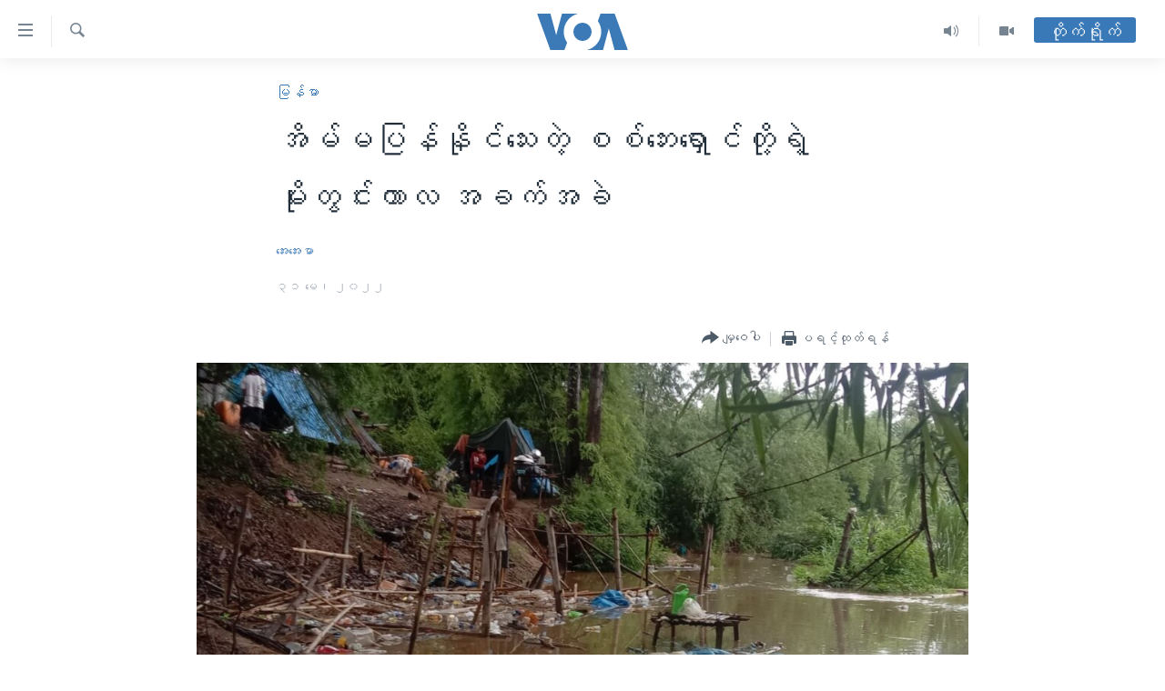

--- FILE ---
content_type: text/html; charset=utf-8
request_url: https://burmese.voanews.com/a/idps-in-karen-state-face-more-difficulties-in-coming-rainy-season-due-to-lack-of-shelter/6595898.html
body_size: 18040
content:

<!DOCTYPE html>
<html lang="my" dir="ltr" class="no-js">
<head>
<link href="/Content/responsive/VOA/my-MM/VOA-my-MM.css?&amp;av=0.0.0.0&amp;cb=309" rel="stylesheet"/>
<script src="https://tags.voanews.com/voa-pangea/prod/utag.sync.js"></script> <script type='text/javascript' src='https://www.youtube.com/iframe_api' async></script>
<script type="text/javascript">
//a general 'js' detection, must be on top level in <head>, due to CSS performance
document.documentElement.className = "js";
var cacheBuster = "309";
var appBaseUrl = "/";
var imgEnhancerBreakpoints = [0, 144, 256, 408, 650, 1023, 1597];
var isLoggingEnabled = false;
var isPreviewPage = false;
var isLivePreviewPage = false;
if (!isPreviewPage) {
window.RFE = window.RFE || {};
window.RFE.cacheEnabledByParam = window.location.href.indexOf('nocache=1') === -1;
const url = new URL(window.location.href);
const params = new URLSearchParams(url.search);
// Remove the 'nocache' parameter
params.delete('nocache');
// Update the URL without the 'nocache' parameter
url.search = params.toString();
window.history.replaceState(null, '', url.toString());
} else {
window.addEventListener('load', function() {
const links = window.document.links;
for (let i = 0; i < links.length; i++) {
links[i].href = '#';
links[i].target = '_self';
}
})
}
// Iframe & Embed detection
var embedProperties = {};
try {
// Reliable way to check if we are in an iframe.
var isIframe = window.self !== window.top;
embedProperties.is_iframe = isIframe;
if (!isIframe) {
embedProperties.embed_context = "main";
} else {
// We are in an iframe. Let's try to access the parent.
// This access will only fail with strict cross-origin (without document.domain).
var parentLocation = window.top.location;
// The access succeeded. Now we explicitly compare the hostname.
if (window.location.hostname === parentLocation.hostname) {
embedProperties.embed_context = "embed_self";
} else {
// Hostname is different (e.g. different subdomain with document.domain)
embedProperties.embed_context = "embed_cross";
}
// Since the access works, we can safely get the details.
embedProperties.url_parent = parentLocation.href;
embedProperties.title_parent = window.top.document.title;
}
} catch (err) {
// We are in an iframe, and an error occurred, probably due to cross-origin restrictions.
embedProperties.is_iframe = true;
embedProperties.embed_context = "embed_cross";
// We cannot access the properties of window.top.
// `document.referrer` can sometimes provide the URL of the parent page.
// It is not 100% reliable, but it is the best we can do in this situation.
embedProperties.url_parent = document.referrer || null;
embedProperties.title_parent = null; // We can't get to the title in a cross-origin scenario.
}
var pwaEnabled = false;
var swCacheDisabled;
</script>
<meta charset="utf-8" />
<title>အိမ်မပြန်နိုင်သေးတဲ့ စစ်ဘေးရှောင်တို့ရဲ့ မိုးတွင်းကာလ အခက်အခဲ</title>
<meta name="description" content="KNU ထိန်းချုပ်ရာနယ်မြေတွေ အတွင်းမှာ ဖြစ်ပွားနေတဲ့ တိုက်ပွဲတွေကြောင့် ထွက်ပြေးတိမ်းရှောင်နေရတဲ့ ပြည်တွင်း အိုးအိမ်မဲ့ ဒုက္ခသည်တွေဟာ အခုချိန်ထိ နေရပ်မပြန်နိုင်ကြသေးပဲ တောတောင်တွေထဲမှာပဲ နေထိုင်နေရတဲ့အတွက် သောက်သုံးရေရှားပါးမူ သောက်သုံးရေ မသန့်ရှင်းမူတွေကြောင့်ဝမ်းပျက်ဝမ်းလျောတွေဖြစ်နေကြပါတယ်။ " />
<meta name="keywords" content="မြန်မာ" />
<meta name="viewport" content="width=device-width, initial-scale=1.0" />
<meta http-equiv="X-UA-Compatible" content="IE=edge" />
<meta name="robots" content="max-image-preview:large"><meta property="fb:pages" content="351574300169" />
<meta name="msvalidate.01" content="3286EE554B6F672A6F2E608C02343C0E" />
<link href="https://burmese.voanews.com/a/idps-in-karen-state-face-more-difficulties-in-coming-rainy-season-due-to-lack-of-shelter/6595898.html" rel="canonical" />
<meta name="apple-mobile-web-app-title" content="ဗွီအိုအေ" />
<meta name="apple-mobile-web-app-status-bar-style" content="black" />
<meta name="apple-itunes-app" content="app-id=632618796, app-argument=//6595898.ltr" />
<meta content="အိမ်မပြန်နိုင်သေးတဲ့ စစ်ဘေးရှောင်တို့ရဲ့ မိုးတွင်းကာလ အခက်အခဲ" property="og:title" />
<meta content="KNU ထိန်းချုပ်ရာနယ်မြေတွေ အတွင်းမှာ ဖြစ်ပွားနေတဲ့ တိုက်ပွဲတွေကြောင့် ထွက်ပြေးတိမ်းရှောင်နေရတဲ့ ပြည်တွင်း အိုးအိမ်မဲ့ ဒုက္ခသည်တွေဟာ အခုချိန်ထိ နေရပ်မပြန်နိုင်ကြသေးပဲ တောတောင်တွေထဲမှာပဲ နေထိုင်နေရတဲ့အတွက် သောက်သုံးရေရှားပါးမူ သောက်သုံးရေ မသန့်ရှင်းမူတွေကြောင့်ဝမ်းပျက်ဝမ်းလျောတွေဖြစ်နေကြပါတယ်။ " property="og:description" />
<meta content="article" property="og:type" />
<meta content="https://burmese.voanews.com/a/idps-in-karen-state-face-more-difficulties-in-coming-rainy-season-due-to-lack-of-shelter/6595898.html" property="og:url" />
<meta content="ဗွီအိုအေ" property="og:site_name" />
<meta content="https://www.facebook.com/VOABurmese" property="article:publisher" />
<meta content="https://gdb.voanews.com/03190000-0aff-0242-dcc0-08da4275a7fc_w1200_h630.jpg" property="og:image" />
<meta content="1200" property="og:image:width" />
<meta content="630" property="og:image:height" />
<meta content="505354536143850" property="fb:app_id" />
<meta content="အေးအေးမာ" name="Author" />
<meta content="summary_large_image" name="twitter:card" />
<meta content="@VOABurmese" name="twitter:site" />
<meta content="https://gdb.voanews.com/03190000-0aff-0242-dcc0-08da4275a7fc_w1200_h630.jpg" name="twitter:image" />
<meta content="အိမ်မပြန်နိုင်သေးတဲ့ စစ်ဘေးရှောင်တို့ရဲ့ မိုးတွင်းကာလ အခက်အခဲ" name="twitter:title" />
<meta content="KNU ထိန်းချုပ်ရာနယ်မြေတွေ အတွင်းမှာ ဖြစ်ပွားနေတဲ့ တိုက်ပွဲတွေကြောင့် ထွက်ပြေးတိမ်းရှောင်နေရတဲ့ ပြည်တွင်း အိုးအိမ်မဲ့ ဒုက္ခသည်တွေဟာ အခုချိန်ထိ နေရပ်မပြန်နိုင်ကြသေးပဲ တောတောင်တွေထဲမှာပဲ နေထိုင်နေရတဲ့အတွက် သောက်သုံးရေရှားပါးမူ သောက်သုံးရေ မသန့်ရှင်းမူတွေကြောင့်ဝမ်းပျက်ဝမ်းလျောတွေဖြစ်နေကြပါတယ်။ " name="twitter:description" />
<link rel="amphtml" href="https://burmese.voanews.com/amp/idps-in-karen-state-face-more-difficulties-in-coming-rainy-season-due-to-lack-of-shelter/6595898.html" />
<script type="application/ld+json">{"articleSection":"မြန်မာ","isAccessibleForFree":true,"headline":"အိမ်မပြန်နိုင်သေးတဲ့ စစ်ဘေးရှောင်တို့ရဲ့ မိုးတွင်းကာလ အခက်အခဲ","inLanguage":"my-MM","keywords":"မြန်မာ","author":{"@type":"Person","url":"https://burmese.voanews.com/author/အေးအေးမာ/v_vpi","description":"","image":{"@type":"ImageObject"},"name":"အေးအေးမာ"},"datePublished":"2022-05-30 19:56:44Z","dateModified":"2022-05-31 00:17:57Z","publisher":{"logo":{"width":512,"height":220,"@type":"ImageObject","url":"https://burmese.voanews.com/Content/responsive/VOA/my-MM/img/logo.png"},"@type":"NewsMediaOrganization","url":"https://burmese.voanews.com","sameAs":["https://www.facebook.com/VOABurmese","https://twitter.com/VOABurmese/","https://www.youtube.com/VOABurmese","https://www.instagram.com/VOABurmese","https://t.me/burmesevoanews"],"name":"ဗွီအိုအေသတင်းဌာန","alternateName":""},"@context":"https://schema.org","@type":"NewsArticle","mainEntityOfPage":"https://burmese.voanews.com/a/idps-in-karen-state-face-more-difficulties-in-coming-rainy-season-due-to-lack-of-shelter/6595898.html","url":"https://burmese.voanews.com/a/idps-in-karen-state-face-more-difficulties-in-coming-rainy-season-due-to-lack-of-shelter/6595898.html","description":"KNU ထိန်းချုပ်ရာနယ်မြေတွေ အတွင်းမှာ ဖြစ်ပွားနေတဲ့ တိုက်ပွဲတွေကြောင့် ထွက်ပြေးတိမ်းရှောင်နေရတဲ့ ပြည်တွင်း အိုးအိမ်မဲ့ ဒုက္ခသည်တွေဟာ အခုချိန်ထိ နေရပ်မပြန်နိုင်ကြသေးပဲ တောတောင်တွေထဲမှာပဲ နေထိုင်နေရတဲ့အတွက် သောက်သုံးရေရှားပါးမူ သောက်သုံးရေ မသန့်ရှင်းမူတွေကြောင့်ဝမ်းပျက်ဝမ်းလျောတွေဖြစ်နေကြပါတယ်။ ","image":{"width":1080,"height":608,"@type":"ImageObject","url":"https://gdb.voanews.com/03190000-0aff-0242-dcc0-08da4275a7fc_w1080_h608.jpg"},"name":"အိမ်မပြန်နိုင်သေးတဲ့ စစ်ဘေးရှောင်တို့ရဲ့ မိုးတွင်းကာလ အခက်အခဲ"}</script>
<script src="/Scripts/responsive/infographics.b?v=dVbZ-Cza7s4UoO3BqYSZdbxQZVF4BOLP5EfYDs4kqEo1&amp;av=0.0.0.0&amp;cb=309"></script>
<script src="/Scripts/responsive/loader.b?v=C-JLefdHQ4ECvt5x4bMsJCTq2VRkcN8JUkP-IB-DzAI1&amp;av=0.0.0.0&amp;cb=309"></script>
<link rel="icon" type="image/svg+xml" href="/Content/responsive/VOA/img/webApp/favicon.svg" />
<link rel="alternate icon" href="/Content/responsive/VOA/img/webApp/favicon.ico" />
<link rel="apple-touch-icon" sizes="152x152" href="/Content/responsive/VOA/img/webApp/ico-152x152.png" />
<link rel="apple-touch-icon" sizes="144x144" href="/Content/responsive/VOA/img/webApp/ico-144x144.png" />
<link rel="apple-touch-icon" sizes="114x114" href="/Content/responsive/VOA/img/webApp/ico-114x114.png" />
<link rel="apple-touch-icon" sizes="72x72" href="/Content/responsive/VOA/img/webApp/ico-72x72.png" />
<link rel="apple-touch-icon-precomposed" href="/Content/responsive/VOA/img/webApp/ico-57x57.png" />
<link rel="icon" sizes="192x192" href="/Content/responsive/VOA/img/webApp/ico-192x192.png" />
<link rel="icon" sizes="128x128" href="/Content/responsive/VOA/img/webApp/ico-128x128.png" />
<meta name="msapplication-TileColor" content="#ffffff" />
<meta name="msapplication-TileImage" content="/Content/responsive/VOA/img/webApp/ico-144x144.png" />
<link rel="alternate" type="application/rss+xml" title="VOA - Top Stories [RSS]" href="/api/" />
<link rel="sitemap" type="application/rss+xml" href="/sitemap.xml" />
<script type="text/javascript">
var analyticsData = Object.assign(embedProperties, {url:"https://burmese.voanews.com/a/idps-in-karen-state-face-more-difficulties-in-coming-rainy-season-due-to-lack-of-shelter/6595898.html",property_id:"455",article_uid:"6595898",page_title:"အိမ်မပြန်နိုင်သေးတဲ့ စစ်ဘေးရှောင်တို့ရဲ့ မိုးတွင်းကာလ အခက်အခဲ",page_type:"article",content_type:"article",subcontent_type:"article",last_modified:"2022-05-31 00:17:57Z",pub_datetime:"2022-05-30 19:56:44Z",section:"မြန်မာ",english_section:"burma-myanmar",byline:"အေးအေးမာ",categories:"burma-myanmar",domain:"burmese.voanews.com",language:"Burmese",language_service:"VOA Burmese",platform:"web",copied:"no",copied_article:"",copied_title:"",runs_js:"Yes",cms_release:"8.45.0.0.309",enviro_type:"prod",slug:"idps-in-karen-state-face-more-difficulties-in-coming-rainy-season-due-to-lack-of-shelter",entity:"VOA",short_language_service:"BUR",platform_short:"W",page_name:"အိမ်မပြန်နိုင်သေးတဲ့ စစ်ဘေးရှောင်တို့ရဲ့ မိုးတွင်းကာလ အခက်အခဲ"});
// Push Analytics data as GTM message (without "event" attribute and before GTM initialization)
window.dataLayer = window.dataLayer || [];
window.dataLayer.push(analyticsData);
</script>
<script type="text/javascript" data-cookiecategory="analytics">
var gtmEventObject = {event: 'page_meta_ready'};window.dataLayer = window.dataLayer || [];window.dataLayer.push(gtmEventObject);
var renderGtm = "true";
if (renderGtm === "true") {
(function(w,d,s,l,i){w[l]=w[l]||[];w[l].push({'gtm.start':new Date().getTime(),event:'gtm.js'});var f=d.getElementsByTagName(s)[0],j=d.createElement(s),dl=l!='dataLayer'?'&l='+l:'';j.async=true;j.src='//www.googletagmanager.com/gtm.js?id='+i+dl;f.parentNode.insertBefore(j,f);})(window,document,'script','dataLayer','GTM-N8MP7P');
}
</script>
</head>
<body class=" nav-no-loaded cc_theme pg-article pg-article--single-column print-lay-article use-sticky-share nojs-images ">
<noscript><iframe src="https://www.googletagmanager.com/ns.html?id=GTM-N8MP7P" height="0" width="0" style="display:none;visibility:hidden"></iframe></noscript> <script type="text/javascript" data-cookiecategory="analytics">
var gtmEventObject = {event: 'page_meta_ready'};window.dataLayer = window.dataLayer || [];window.dataLayer.push(gtmEventObject);
var renderGtm = "true";
if (renderGtm === "true") {
(function(w,d,s,l,i){w[l]=w[l]||[];w[l].push({'gtm.start':new Date().getTime(),event:'gtm.js'});var f=d.getElementsByTagName(s)[0],j=d.createElement(s),dl=l!='dataLayer'?'&l='+l:'';j.async=true;j.src='//www.googletagmanager.com/gtm.js?id='+i+dl;f.parentNode.insertBefore(j,f);})(window,document,'script','dataLayer','GTM-N8MP7P');
}
</script>
<!--Analytics tag js version start-->
<script type="text/javascript" data-cookiecategory="analytics">
var utag_data = Object.assign({}, analyticsData, {pub_year:"2022",pub_month:"05",pub_day:"30",pub_hour:"19",pub_weekday:"Monday"});
if(typeof(TealiumTagFrom)==='function' && typeof(TealiumTagSearchKeyword)==='function') {
var utag_from=TealiumTagFrom();var utag_searchKeyword=TealiumTagSearchKeyword();
if(utag_searchKeyword!=null && utag_searchKeyword!=='' && utag_data["search_keyword"]==null) utag_data["search_keyword"]=utag_searchKeyword;if(utag_from!=null && utag_from!=='') utag_data["from"]=TealiumTagFrom();}
if(window.top!== window.self&&utag_data.page_type==="snippet"){utag_data.page_type = 'iframe';}
try{if(window.top!==window.self&&window.self.location.hostname===window.top.location.hostname){utag_data.platform = 'self-embed';utag_data.platform_short = 'se';}}catch(e){if(window.top!==window.self&&window.self.location.search.includes("platformType=self-embed")){utag_data.platform = 'cross-promo';utag_data.platform_short = 'cp';}}
(function(a,b,c,d){ a="https://tags.voanews.com/voa-pangea/prod/utag.js"; b=document;c="script";d=b.createElement(c);d.src=a;d.type="text/java"+c;d.async=true; a=b.getElementsByTagName(c)[0];a.parentNode.insertBefore(d,a); })();
</script>
<!--Analytics tag js version end-->
<!-- Analytics tag management NoScript -->
<noscript>
<img style="position: absolute; border: none;" src="https://ssc.voanews.com/b/ss/bbgprod,bbgentityvoa/1/G.4--NS/1382350955?pageName=voa%3abur%3aw%3aarticle%3a%e1%80%a1%e1%80%ad%e1%80%99%e1%80%ba%e1%80%99%e1%80%95%e1%80%bc%e1%80%94%e1%80%ba%e1%80%94%e1%80%ad%e1%80%af%e1%80%84%e1%80%ba%e1%80%9e%e1%80%b1%e1%80%b8%e1%80%90%e1%80%b2%e1%80%b7%20%e1%80%85%e1%80%85%e1%80%ba%e1%80%98%e1%80%b1%e1%80%b8%e1%80%9b%e1%80%be%e1%80%b1%e1%80%ac%e1%80%84%e1%80%ba%e1%80%90%e1%80%ad%e1%80%af%e1%80%b7%e1%80%9b%e1%80%b2%e1%80%b7%20%e1%80%99%e1%80%ad%e1%80%af%e1%80%b8%e1%80%90%e1%80%bd%e1%80%84%e1%80%ba%e1%80%b8%e1%80%80%e1%80%ac%e1%80%9c%20%e1%80%a1%e1%80%81%e1%80%80%e1%80%ba%e1%80%a1%e1%80%81%e1%80%b2&amp;c6=%e1%80%a1%e1%80%ad%e1%80%99%e1%80%ba%e1%80%99%e1%80%95%e1%80%bc%e1%80%94%e1%80%ba%e1%80%94%e1%80%ad%e1%80%af%e1%80%84%e1%80%ba%e1%80%9e%e1%80%b1%e1%80%b8%e1%80%90%e1%80%b2%e1%80%b7%20%e1%80%85%e1%80%85%e1%80%ba%e1%80%98%e1%80%b1%e1%80%b8%e1%80%9b%e1%80%be%e1%80%b1%e1%80%ac%e1%80%84%e1%80%ba%e1%80%90%e1%80%ad%e1%80%af%e1%80%b7%e1%80%9b%e1%80%b2%e1%80%b7%20%e1%80%99%e1%80%ad%e1%80%af%e1%80%b8%e1%80%90%e1%80%bd%e1%80%84%e1%80%ba%e1%80%b8%e1%80%80%e1%80%ac%e1%80%9c%20%e1%80%a1%e1%80%81%e1%80%80%e1%80%ba%e1%80%a1%e1%80%81%e1%80%b2&amp;v36=8.45.0.0.309&amp;v6=D=c6&amp;g=https%3a%2f%2fburmese.voanews.com%2fa%2fidps-in-karen-state-face-more-difficulties-in-coming-rainy-season-due-to-lack-of-shelter%2f6595898.html&amp;c1=D=g&amp;v1=D=g&amp;events=event1,event52&amp;c16=voa%20burmese&amp;v16=D=c16&amp;c5=burma-myanmar&amp;v5=D=c5&amp;ch=%e1%80%99%e1%80%bc%e1%80%94%e1%80%ba%e1%80%99%e1%80%ac&amp;c15=burmese&amp;v15=D=c15&amp;c4=article&amp;v4=D=c4&amp;c14=6595898&amp;v14=D=c14&amp;v20=no&amp;c17=web&amp;v17=D=c17&amp;mcorgid=518abc7455e462b97f000101%40adobeorg&amp;server=burmese.voanews.com&amp;pageType=D=c4&amp;ns=bbg&amp;v29=D=server&amp;v25=voa&amp;v30=455&amp;v105=D=User-Agent " alt="analytics" width="1" height="1" /></noscript>
<!-- End of Analytics tag management NoScript -->
<!--*** Accessibility links - For ScreenReaders only ***-->
<section>
<div class="sr-only">
<h2>သုံးရလွယ်ကူစေသည့် Link များ</h2>
<ul>
<li><a href="#content" data-disable-smooth-scroll="1">ပင်မအကြောင်းအရာသို့ကျော်ကြည့်ရန်</a></li>
<li><a href="#navigation" data-disable-smooth-scroll="1">ပင်မအညွန်းစာမျက်နှာသို့ကျော်ကြည့်ရန်</a></li>
<li><a href="#txtHeaderSearch" data-disable-smooth-scroll="1">ရှာဖွေရန်နေရာသို့ကျော်ရန်</a></li>
</ul>
</div>
</section>
<div dir="ltr">
<div id="page">
<aside>
<div class="c-lightbox overlay-modal">
<div class="c-lightbox__intro">
<h2 class="c-lightbox__intro-title"></h2>
<button class="btn btn--rounded c-lightbox__btn c-lightbox__intro-next" title="ရှေ့သို့">
<span class="ico ico--rounded ico-chevron-forward"></span>
<span class="sr-only">ရှေ့သို့</span>
</button>
</div>
<div class="c-lightbox__nav">
<button class="btn btn--rounded c-lightbox__btn c-lightbox__btn--close" title="ပိတ်">
<span class="ico ico--rounded ico-close"></span>
<span class="sr-only">ပိတ်</span>
</button>
<button class="btn btn--rounded c-lightbox__btn c-lightbox__btn--prev" title="နောက်သို့">
<span class="ico ico--rounded ico-chevron-backward"></span>
<span class="sr-only">နောက်သို့</span>
</button>
<button class="btn btn--rounded c-lightbox__btn c-lightbox__btn--next" title="ရှေ့သို့">
<span class="ico ico--rounded ico-chevron-forward"></span>
<span class="sr-only">ရှေ့သို့</span>
</button>
</div>
<div class="c-lightbox__content-wrap">
<figure class="c-lightbox__content">
<span class="c-spinner c-spinner--lightbox">
<img src="/Content/responsive/img/player-spinner.png"
alt="please wait"
title="please wait" />
</span>
<div class="c-lightbox__img">
<div class="thumb">
<img src="" alt="" />
</div>
</div>
<figcaption>
<div class="c-lightbox__info c-lightbox__info--foot">
<span class="c-lightbox__counter"></span>
<span class="caption c-lightbox__caption"></span>
</div>
</figcaption>
</figure>
</div>
<div class="hidden">
<div class="content-advisory__box content-advisory__box--lightbox">
<span class="content-advisory__box-text">This image contains sensitive content which some people may find offensive or disturbing.</span>
<button class="btn btn--transparent content-advisory__box-btn m-t-md" value="text" type="button">
<span class="btn__text">
Click to reveal
</span>
</button>
</div>
</div>
</div>
<div class="print-dialogue">
<div class="container">
<h3 class="print-dialogue__title section-head">Print Options:</h3>
<div class="print-dialogue__opts">
<ul class="print-dialogue__opt-group">
<li class="form__group form__group--checkbox">
<input class="form__check " id="checkboxImages" name="checkboxImages" type="checkbox" checked="checked" />
<label for="checkboxImages" class="form__label m-t-md">Images</label>
</li>
<li class="form__group form__group--checkbox">
<input class="form__check " id="checkboxMultimedia" name="checkboxMultimedia" type="checkbox" checked="checked" />
<label for="checkboxMultimedia" class="form__label m-t-md">Multimedia</label>
</li>
</ul>
<ul class="print-dialogue__opt-group">
<li class="form__group form__group--checkbox">
<input class="form__check " id="checkboxEmbedded" name="checkboxEmbedded" type="checkbox" checked="checked" />
<label for="checkboxEmbedded" class="form__label m-t-md">Embedded Content</label>
</li>
<li class="hidden">
<input class="form__check " id="checkboxComments" name="checkboxComments" type="checkbox" />
<label for="checkboxComments" class="form__label m-t-md">Comments</label>
</li>
</ul>
</div>
<div class="print-dialogue__buttons">
<button class="btn btn--secondary close-button" type="button" title="Cancel">
<span class="btn__text ">Cancel</span>
</button>
<button class="btn btn-cust-print m-l-sm" type="button" title="ပရင့်ထုတ်ရန်">
<span class="btn__text ">ပရင့်ထုတ်ရန်</span>
</button>
</div>
</div>
</div>
<div class="ctc-message pos-fix">
<div class="ctc-message__inner">Link has been copied to clipboard</div>
</div>
</aside>
<div class="hdr-20 hdr-20--big">
<div class="hdr-20__inner">
<div class="hdr-20__max pos-rel">
<div class="hdr-20__side hdr-20__side--primary d-flex">
<label data-for="main-menu-ctrl" data-switcher-trigger="true" data-switch-target="main-menu-ctrl" class="burger hdr-trigger pos-rel trans-trigger" data-trans-evt="click" data-trans-id="menu">
<span class="ico ico-close hdr-trigger__ico hdr-trigger__ico--close burger__ico burger__ico--close"></span>
<span class="ico ico-menu hdr-trigger__ico hdr-trigger__ico--open burger__ico burger__ico--open"></span>
</label>
<div class="menu-pnl pos-fix trans-target" data-switch-target="main-menu-ctrl" data-trans-id="menu">
<div class="menu-pnl__inner">
<nav class="main-nav menu-pnl__item menu-pnl__item--first">
<ul class="main-nav__list accordeon" data-analytics-tales="false" data-promo-name="link" data-location-name="nav,secnav">
<li class="main-nav__item">
<a class="main-nav__item-name main-nav__item-name--link" href="/" title="မူလစာမျက်နှာ" >မူလစာမျက်နှာ</a>
</li>
<li class="main-nav__item">
<a class="main-nav__item-name main-nav__item-name--link" href="/p/5941.html" title="မြန်မာ" data-item-name="myanmar-news-responsive" >မြန်မာ</a>
</li>
<li class="main-nav__item accordeon__item" data-switch-target="menu-item-1709">
<label class="main-nav__item-name main-nav__item-name--label accordeon__control-label" data-switcher-trigger="true" data-for="menu-item-1709">
ကမ္ဘာ့သတင်းများ
<span class="ico ico-chevron-down main-nav__chev"></span>
</label>
<div class="main-nav__sub-list">
<a class="main-nav__item-name main-nav__item-name--link main-nav__item-name--sub" href="/p/5942.html" title="နိုင်ငံတကာ" data-item-name="international-news-responsive" >နိုင်ငံတကာ</a>
<a class="main-nav__item-name main-nav__item-name--link main-nav__item-name--sub" href="/us" title="အမေရိကန်" data-item-name="us-news" >အမေရိကန်</a>
<a class="main-nav__item-name main-nav__item-name--link main-nav__item-name--sub" href="/china-news" title="တရုတ်" data-item-name="China-news" >တရုတ်</a>
<a class="main-nav__item-name main-nav__item-name--link main-nav__item-name--sub" href="/israel-palestine" title="အစ္စရေး-ပါလက်စတိုင်း" data-item-name="israel-palestine" >အစ္စရေး-ပါလက်စတိုင်း</a>
</div>
</li>
<li class="main-nav__item">
<a class="main-nav__item-name main-nav__item-name--link" href="/p/5990.html" title="ဗွီဒီယို" data-item-name="video-news" >ဗွီဒီယို</a>
</li>
<li class="main-nav__item">
<a class="main-nav__item-name main-nav__item-name--link" href="/PressFreedom" title="သတင်းလွတ်လပ်ခွင့်" data-item-name="Press-Freedom" >သတင်းလွတ်လပ်ခွင့်</a>
</li>
<li class="main-nav__item">
<a class="main-nav__item-name main-nav__item-name--link" href="https://projects.voanews.com/china/global-footprint/data-explorer/burmese.html" title="ရပ်ဝန်းတခု လမ်းတခု အလွန်" target="_blank" rel="noopener">ရပ်ဝန်းတခု လမ်းတခု အလွန်</a>
</li>
<li class="main-nav__item accordeon__item" data-switch-target="menu-item-1716">
<label class="main-nav__item-name main-nav__item-name--label accordeon__control-label" data-switcher-trigger="true" data-for="menu-item-1716">
အင်္ဂလိပ်စာလေ့လာမယ်
<span class="ico ico-chevron-down main-nav__chev"></span>
</label>
<div class="main-nav__sub-list">
<a class="main-nav__item-name main-nav__item-name--link main-nav__item-name--sub" href="/p/6027.html" title="အမေရိကန်သုံးအီဒီယံ" data-item-name="american-idiom" >အမေရိကန်သုံးအီဒီယံ</a>
<a class="main-nav__item-name main-nav__item-name--link main-nav__item-name--sub" href="/p/6028.html" title="မကြေးမုံရဲ့ အင်္ဂလိပ်စာ" data-item-name="english-with-kaye-hmone" >မကြေးမုံရဲ့ အင်္ဂလိပ်စာ</a>
<a class="main-nav__item-name main-nav__item-name--link main-nav__item-name--sub" href="/p/6029.html" title="ရုပ်ရှင်ထဲက အင်္ဂလိပ်စာ" data-item-name="english-in-the-movies" >ရုပ်ရှင်ထဲက အင်္ဂလိပ်စာ</a>
<a class="main-nav__item-name main-nav__item-name--link main-nav__item-name--sub" href="/z/7559" title="သုတပဒေသာ အင်္ဂလိပ်စာ" data-item-name="english-in-a-minute" >သုတပဒေသာ အင်္ဂလိပ်စာ</a>
</div>
</li>
<li class="main-nav__item accordeon__item" data-switch-target="menu-item-1717">
<label class="main-nav__item-name main-nav__item-name--label accordeon__control-label" data-switcher-trigger="true" data-for="menu-item-1717">
အပတ်စဉ်ကဏ္ဍများ
<span class="ico ico-chevron-down main-nav__chev"></span>
</label>
<div class="main-nav__sub-list">
<a class="main-nav__item-name main-nav__item-name--link main-nav__item-name--sub" href="/p/5961.html" title="ရေဒီယို" data-item-name="radio-weekly" >ရေဒီယို</a>
<a class="main-nav__item-name main-nav__item-name--link main-nav__item-name--sub" href="/p/6047.html" title="တီဗွီ" data-item-name="weekly-tv-programs" >တီဗွီ</a>
</div>
</li>
<li class="main-nav__item">
<a class="main-nav__item-name main-nav__item-name--link" href="/p/5928.html" title="ရေဒီယိုနှင့်ရုပ်သံ အချက်အလက်များ" data-item-name="frequency-resp" >ရေဒီယိုနှင့်ရုပ်သံ အချက်အလက်များ</a>
</li>
<li class="main-nav__item">
<a class="main-nav__item-name main-nav__item-name--link" href="/programs" title="ရေဒီယို/တီဗွီအစီအစဉ်" >ရေဒီယို/တီဗွီအစီအစဉ်</a>
</li>
</ul>
</nav>
<div class="menu-pnl__item">
<a href="https://learningenglish.voanews.com/" class="menu-pnl__item-link" alt="Learning English">Learning English</a>
</div>
<div class="menu-pnl__item menu-pnl__item--social">
<h5 class="menu-pnl__sub-head">ဗွီအိုအေ လူမှုကွန်ယက်များ</h5>
<a href="https://www.facebook.com/VOABurmese" title="ဗွီအိုအေ Facebook" data-analytics-text="follow_on_facebook" class="btn btn--rounded btn--social-inverted menu-pnl__btn js-social-btn btn-facebook" target="_blank" rel="noopener">
<span class="ico ico-facebook-alt ico--rounded"></span>
</a>
<a href="https://twitter.com/VOABurmese/" title="ဗွီအိုအေ Twitter" data-analytics-text="follow_on_twitter" class="btn btn--rounded btn--social-inverted menu-pnl__btn js-social-btn btn-twitter" target="_blank" rel="noopener">
<span class="ico ico-twitter ico--rounded"></span>
</a>
<a href="https://www.youtube.com/VOABurmese" title="ဗွီအိုအေ YouTube " data-analytics-text="follow_on_youtube" class="btn btn--rounded btn--social-inverted menu-pnl__btn js-social-btn btn-youtube" target="_blank" rel="noopener">
<span class="ico ico-youtube ico--rounded"></span>
</a>
<a href="https://www.instagram.com/VOABurmese" title="ဗွီအိုအေ Instagram" data-analytics-text="follow_on_instagram" class="btn btn--rounded btn--social-inverted menu-pnl__btn js-social-btn btn-instagram" target="_blank" rel="noopener">
<span class="ico ico-instagram ico--rounded"></span>
</a>
<a href="https://t.me/burmesevoanews" title="ဗွီအိုအေ Telegram" data-analytics-text="follow_on_telegram" class="btn btn--rounded btn--social-inverted menu-pnl__btn js-social-btn btn-telegram" target="_blank" rel="noopener">
<span class="ico ico-telegram ico--rounded"></span>
</a>
</div>
<div class="menu-pnl__item">
<a href="/navigation/allsites" class="menu-pnl__item-link">
<span class="ico ico-languages "></span>
ဘာသာစကားများ
</a>
</div>
</div>
</div>
<label data-for="top-search-ctrl" data-switcher-trigger="true" data-switch-target="top-search-ctrl" class="top-srch-trigger hdr-trigger">
<span class="ico ico-close hdr-trigger__ico hdr-trigger__ico--close top-srch-trigger__ico top-srch-trigger__ico--close"></span>
<span class="ico ico-search hdr-trigger__ico hdr-trigger__ico--open top-srch-trigger__ico top-srch-trigger__ico--open"></span>
</label>
<div class="srch-top srch-top--in-header" data-switch-target="top-search-ctrl">
<div class="container">
<form action="/s" class="srch-top__form srch-top__form--in-header" id="form-topSearchHeader" method="get" role="search"><label for="txtHeaderSearch" class="sr-only">ရှာဖွေရလာဒ်</label>
<input type="text" id="txtHeaderSearch" name="k" placeholder="ရှာဖွေချင်သည့် စာသား" accesskey="s" value="" class="srch-top__input analyticstag-event" onkeydown="if (event.keyCode === 13) { FireAnalyticsTagEventOnSearch('search', $dom.get('#txtHeaderSearch')[0].value) }" />
<button title="ရှာဖွေရလာဒ်" type="submit" class="btn btn--top-srch analyticstag-event" onclick="FireAnalyticsTagEventOnSearch('search', $dom.get('#txtHeaderSearch')[0].value) ">
<span class="ico ico-search"></span>
</button></form>
</div>
</div>
<a href="/" class="main-logo-link">
<img src="/Content/responsive/VOA/my-MM/img/logo-compact.svg?cb=309" class="main-logo main-logo--comp" alt="site logo">
<img src="/Content/responsive/VOA/my-MM/img/logo.svg?cb=309" class="main-logo main-logo--big" alt="site logo">
</a>
</div>
<div class="hdr-20__side hdr-20__side--secondary d-flex">
<a href="/p/5990.html" title="Video" class="hdr-20__secondary-item" data-item-name="video">
<span class="ico ico-video hdr-20__secondary-icon"></span>
</a>
<a href="/z/4834.html" title="Audio" class="hdr-20__secondary-item" data-item-name="audio">
<span class="ico ico-audio hdr-20__secondary-icon"></span>
</a>
<a href="/s" title="ရှာဖွေရလာဒ်" class="hdr-20__secondary-item hdr-20__secondary-item--search" data-item-name="search">
<span class="ico ico-search hdr-20__secondary-icon hdr-20__secondary-icon--search"></span>
</a>
<div class="hdr-20__secondary-item live-b-drop">
<div class="live-b-drop__off">
<a href="/live/" class="live-b-drop__link" title="တိုက်ရိုက်" data-item-name="live">
<span class="badge badge--live-btn badge--live-btn-off">
တိုက်ရိုက်
</span>
</a>
</div>
<div class="live-b-drop__on hidden">
<label data-for="live-ctrl" data-switcher-trigger="true" data-switch-target="live-ctrl" class="live-b-drop__label pos-rel">
<span class="badge badge--live badge--live-btn">
တိုက်ရိုက်
</span>
<span class="ico ico-close live-b-drop__label-ico live-b-drop__label-ico--close"></span>
</label>
<div class="live-b-drop__panel" id="targetLivePanelDiv" data-switch-target="live-ctrl"></div>
</div>
</div>
<div class="srch-bottom">
<form action="/s" class="srch-bottom__form d-flex" id="form-bottomSearch" method="get" role="search"><label for="txtSearch" class="sr-only">ရှာဖွေရလာဒ်</label>
<input type="search" id="txtSearch" name="k" placeholder="ရှာဖွေချင်သည့် စာသား" accesskey="s" value="" class="srch-bottom__input analyticstag-event" onkeydown="if (event.keyCode === 13) { FireAnalyticsTagEventOnSearch('search', $dom.get('#txtSearch')[0].value) }" />
<button title="ရှာဖွေရလာဒ်" type="submit" class="btn btn--bottom-srch analyticstag-event" onclick="FireAnalyticsTagEventOnSearch('search', $dom.get('#txtSearch')[0].value) ">
<span class="ico ico-search"></span>
</button></form>
</div>
</div>
<img src="/Content/responsive/VOA/my-MM/img/logo-print.gif?cb=309" class="logo-print" loading="lazy" alt="site logo">
<img src="/Content/responsive/VOA/my-MM/img/logo-print_color.png?cb=309" class="logo-print logo-print--color" loading="lazy" alt="site logo">
</div>
</div>
</div>
<script>
if (document.body.className.indexOf('pg-home') > -1) {
var nav2In = document.querySelector('.hdr-20__inner');
var nav2Sec = document.querySelector('.hdr-20__side--secondary');
var secStyle = window.getComputedStyle(nav2Sec);
if (nav2In && window.pageYOffset < 150 && secStyle['position'] !== 'fixed') {
nav2In.classList.add('hdr-20__inner--big')
}
}
</script>
<div class="c-hlights c-hlights--breaking c-hlights--no-item" data-hlight-display="mobile,desktop">
<div class="c-hlights__wrap container p-0">
<div class="c-hlights__nav">
<a role="button" href="#" title="နောက်သို့">
<span class="ico ico-chevron-backward m-0"></span>
<span class="sr-only">နောက်သို့</span>
</a>
<a role="button" href="#" title="ရှေ့သို့">
<span class="ico ico-chevron-forward m-0"></span>
<span class="sr-only">ရှေ့သို့</span>
</a>
</div>
<span class="c-hlights__label">
<span class="">နောက်ဆုံးရသတင်း</span>
<span class="switcher-trigger">
<label data-for="more-less-1" data-switcher-trigger="true" class="switcher-trigger__label switcher-trigger__label--more p-b-0" title="အသေးစိတ် ဖတ်ရှုရန်">
<span class="ico ico-chevron-down"></span>
</label>
<label data-for="more-less-1" data-switcher-trigger="true" class="switcher-trigger__label switcher-trigger__label--less p-b-0" title="Show less">
<span class="ico ico-chevron-up"></span>
</label>
</span>
</span>
<ul class="c-hlights__items switcher-target" data-switch-target="more-less-1">
</ul>
</div>
</div> <div id="content">
<main class="container">
<div class="hdr-container">
<div class="row">
<div class="col-xs-12 col-sm-12 col-md-10 col-md-offset-1">
<div class="row">
<div class="col-category col-xs-12 col-md-8 col-md-offset-2"> <div class="category js-category">
<a class="" href="/myanmar">မြန်မာ</a> </div>
</div><div class="col-title col-xs-12 col-md-8 col-md-offset-2"> <h1 class="title pg-title">
အိမ်မပြန်နိုင်သေးတဲ့ စစ်ဘေးရှောင်တို့ရဲ့ မိုးတွင်းကာလ အခက်အခဲ
</h1>
</div><div class="col-publishing-details col-xs-12 col-md-8 col-md-offset-2"> <div class="publishing-details ">
<div class="links">
<ul class="links__list">
<li class="links__item">
<a class="links__item-link" href="/author/အေးအေးမာ/v_vpi" title="အေးအေးမာ">အေးအေးမာ</a>
</li>
</ul>
</div>
<div class="published">
<span class="date" >
<time pubdate="pubdate" datetime="2022-05-31T02:26:44+06:30">
၃၁ မေ၊ ၂၀၂၂
</time>
</span>
</div>
</div>
</div><div class="col-xs-12 col-md-8 col-md-offset-2"> <div class="col-article-tools pos-rel article-share">
<div class="col-article-tools__end">
<div class="share--box">
<div class="sticky-share-container" style="display:none">
<div class="container">
<a href="https://burmese.voanews.com" id="logo-sticky-share">&nbsp;</a>
<div class="pg-title pg-title--sticky-share">
အိမ်မပြန်နိုင်သေးတဲ့ စစ်ဘေးရှောင်တို့ရဲ့ မိုးတွင်းကာလ အခက်အခဲ
</div>
<div class="sticked-nav-actions">
<!--This part is for sticky navigation display-->
<p class="buttons link-content-sharing p-0 ">
<button class="btn btn--link btn-content-sharing p-t-0 " id="btnContentSharing" value="text" role="Button" type="" title="မျှဝေနိုင်သည့်တခြားနည်းလမ်းများ">
<span class="ico ico-share ico--l"></span>
<span class="btn__text ">
မျှဝေပါ
</span>
</button>
</p>
<aside class="content-sharing js-content-sharing js-content-sharing--apply-sticky content-sharing--sticky"
role="complementary"
data-share-url="https://burmese.voanews.com/a/idps-in-karen-state-face-more-difficulties-in-coming-rainy-season-due-to-lack-of-shelter/6595898.html" data-share-title="အိမ်မပြန်နိုင်သေးတဲ့ စစ်ဘေးရှောင်တို့ရဲ့ မိုးတွင်းကာလ အခက်အခဲ" data-share-text="KNU ထိန်းချုပ်ရာနယ်မြေတွေ အတွင်းမှာ ဖြစ်ပွားနေတဲ့ တိုက်ပွဲတွေကြောင့် ထွက်ပြေးတိမ်းရှောင်နေရတဲ့ ပြည်တွင်း အိုးအိမ်မဲ့ ဒုက္ခသည်တွေဟာ အခုချိန်ထိ နေရပ်မပြန်နိုင်ကြသေးပဲ တောတောင်တွေထဲမှာပဲ နေထိုင်နေရတဲ့အတွက် သောက်သုံးရေရှားပါးမူ သောက်သုံးရေ မသန့်ရှင်းမူတွေကြောင့်ဝမ်းပျက်ဝမ်းလျောတွေဖြစ်နေကြပါတယ်။ ">
<div class="content-sharing__popover">
<h6 class="content-sharing__title">မျှဝေပါ</h6>
<button href="#close" id="btnCloseSharing" class="btn btn--text-like content-sharing__close-btn">
<span class="ico ico-close ico--l"></span>
</button>
<ul class="content-sharing__list">
<li class="content-sharing__item">
<div class="ctc ">
<input type="text" class="ctc__input" readonly="readonly">
<a href="" js-href="https://burmese.voanews.com/a/idps-in-karen-state-face-more-difficulties-in-coming-rainy-season-due-to-lack-of-shelter/6595898.html" class="content-sharing__link ctc__button">
<span class="ico ico-copy-link ico--rounded ico--s"></span>
<span class="content-sharing__link-text">Copy link</span>
</a>
</div>
</li>
<li class="content-sharing__item">
<a href="https://facebook.com/sharer.php?u=https%3a%2f%2fburmese.voanews.com%2fa%2fidps-in-karen-state-face-more-difficulties-in-coming-rainy-season-due-to-lack-of-shelter%2f6595898.html"
data-analytics-text="share_on_facebook"
title="Facebook" target="_blank"
class="content-sharing__link js-social-btn">
<span class="ico ico-facebook ico--rounded ico--s"></span>
<span class="content-sharing__link-text">Facebook</span>
</a>
</li>
<li class="content-sharing__item">
<a href="https://twitter.com/share?url=https%3a%2f%2fburmese.voanews.com%2fa%2fidps-in-karen-state-face-more-difficulties-in-coming-rainy-season-due-to-lack-of-shelter%2f6595898.html&amp;text=%e1%80%a1%e1%80%ad%e1%80%99%e1%80%ba%e1%80%99%e1%80%95%e1%80%bc%e1%80%94%e1%80%ba%e1%80%94%e1%80%ad%e1%80%af%e1%80%84%e1%80%ba%e1%80%9e%e1%80%b1%e1%80%b8%e1%80%90%e1%80%b2%e1%80%b7+%e1%80%85%e1%80%85%e1%80%ba%e1%80%98%e1%80%b1%e1%80%b8%e1%80%9b%e1%80%be%e1%80%b1%e1%80%ac%e1%80%84%e1%80%ba%e1%80%90%e1%80%ad%e1%80%af%e1%80%b7%e1%80%9b%e1%80%b2%e1%80%b7+%e1%80%99%e1%80%ad%e1%80%af%e1%80%b8%e1%80%90%e1%80%bd%e1%80%84%e1%80%ba%e1%80%b8%e1%80%80%e1%80%ac%e1%80%9c+%e1%80%a1%e1%80%81%e1%80%80%e1%80%ba%e1%80%a1%e1%80%81%e1%80%b2"
data-analytics-text="share_on_twitter"
title="Twitter" target="_blank"
class="content-sharing__link js-social-btn">
<span class="ico ico-twitter ico--rounded ico--s"></span>
<span class="content-sharing__link-text">Twitter</span>
</a>
</li>
<li class="content-sharing__item visible-xs-inline-block visible-sm-inline-block">
<a href="whatsapp://send?text=https%3a%2f%2fburmese.voanews.com%2fa%2fidps-in-karen-state-face-more-difficulties-in-coming-rainy-season-due-to-lack-of-shelter%2f6595898.html"
data-analytics-text="share_on_whatsapp"
title="WhatsApp" target="_blank"
class="content-sharing__link js-social-btn">
<span class="ico ico-whatsapp ico--rounded ico--s"></span>
<span class="content-sharing__link-text">WhatsApp</span>
</a>
</li>
<li class="content-sharing__item">
<a href="https://telegram.me/share/url?url=https%3a%2f%2fburmese.voanews.com%2fa%2fidps-in-karen-state-face-more-difficulties-in-coming-rainy-season-due-to-lack-of-shelter%2f6595898.html"
data-analytics-text="share_on_telegram"
title="Telegram" target="_blank"
class="content-sharing__link js-social-btn">
<span class="ico ico-telegram ico--rounded ico--s"></span>
<span class="content-sharing__link-text">Telegram</span>
</a>
</li>
<li class="content-sharing__item visible-md-inline-block visible-lg-inline-block">
<a href="https://web.whatsapp.com/send?text=https%3a%2f%2fburmese.voanews.com%2fa%2fidps-in-karen-state-face-more-difficulties-in-coming-rainy-season-due-to-lack-of-shelter%2f6595898.html"
data-analytics-text="share_on_whatsapp_desktop"
title="WhatsApp" target="_blank"
class="content-sharing__link js-social-btn">
<span class="ico ico-whatsapp ico--rounded ico--s"></span>
<span class="content-sharing__link-text">WhatsApp</span>
</a>
</li>
<li class="content-sharing__item visible-xs-inline-block visible-sm-inline-block">
<a href="https://line.me/R/msg/text/?https%3a%2f%2fburmese.voanews.com%2fa%2fidps-in-karen-state-face-more-difficulties-in-coming-rainy-season-due-to-lack-of-shelter%2f6595898.html"
data-analytics-text="share_on_line"
title="Line" target="_blank"
class="content-sharing__link js-social-btn">
<span class="ico ico-line ico--rounded ico--s"></span>
<span class="content-sharing__link-text">Line</span>
</a>
</li>
<li class="content-sharing__item visible-md-inline-block visible-lg-inline-block">
<a href="https://timeline.line.me/social-plugin/share?url=https%3a%2f%2fburmese.voanews.com%2fa%2fidps-in-karen-state-face-more-difficulties-in-coming-rainy-season-due-to-lack-of-shelter%2f6595898.html"
data-analytics-text="share_on_line_desktop"
title="Line" target="_blank"
class="content-sharing__link js-social-btn">
<span class="ico ico-line ico--rounded ico--s"></span>
<span class="content-sharing__link-text">Line</span>
</a>
</li>
<li class="content-sharing__item">
<a href="mailto:?body=https%3a%2f%2fburmese.voanews.com%2fa%2fidps-in-karen-state-face-more-difficulties-in-coming-rainy-season-due-to-lack-of-shelter%2f6595898.html&amp;subject=အိမ်မပြန်နိုင်သေးတဲ့ စစ်ဘေးရှောင်တို့ရဲ့ မိုးတွင်းကာလ အခက်အခဲ"
title="Email"
class="content-sharing__link ">
<span class="ico ico-email ico--rounded ico--s"></span>
<span class="content-sharing__link-text">Email</span>
</a>
</li>
</ul>
</div>
</aside>
</div>
</div>
</div>
<div class="links">
<p class="buttons link-content-sharing p-0 ">
<button class="btn btn--link btn-content-sharing p-t-0 " id="btnContentSharing" value="text" role="Button" type="" title="မျှဝေနိုင်သည့်တခြားနည်းလမ်းများ">
<span class="ico ico-share ico--l"></span>
<span class="btn__text ">
မျှဝေပါ
</span>
</button>
</p>
<aside class="content-sharing js-content-sharing " role="complementary"
data-share-url="https://burmese.voanews.com/a/idps-in-karen-state-face-more-difficulties-in-coming-rainy-season-due-to-lack-of-shelter/6595898.html" data-share-title="အိမ်မပြန်နိုင်သေးတဲ့ စစ်ဘေးရှောင်တို့ရဲ့ မိုးတွင်းကာလ အခက်အခဲ" data-share-text="KNU ထိန်းချုပ်ရာနယ်မြေတွေ အတွင်းမှာ ဖြစ်ပွားနေတဲ့ တိုက်ပွဲတွေကြောင့် ထွက်ပြေးတိမ်းရှောင်နေရတဲ့ ပြည်တွင်း အိုးအိမ်မဲ့ ဒုက္ခသည်တွေဟာ အခုချိန်ထိ နေရပ်မပြန်နိုင်ကြသေးပဲ တောတောင်တွေထဲမှာပဲ နေထိုင်နေရတဲ့အတွက် သောက်သုံးရေရှားပါးမူ သောက်သုံးရေ မသန့်ရှင်းမူတွေကြောင့်ဝမ်းပျက်ဝမ်းလျောတွေဖြစ်နေကြပါတယ်။ ">
<div class="content-sharing__popover">
<h6 class="content-sharing__title">မျှဝေပါ</h6>
<button href="#close" id="btnCloseSharing" class="btn btn--text-like content-sharing__close-btn">
<span class="ico ico-close ico--l"></span>
</button>
<ul class="content-sharing__list">
<li class="content-sharing__item">
<div class="ctc ">
<input type="text" class="ctc__input" readonly="readonly">
<a href="" js-href="https://burmese.voanews.com/a/idps-in-karen-state-face-more-difficulties-in-coming-rainy-season-due-to-lack-of-shelter/6595898.html" class="content-sharing__link ctc__button">
<span class="ico ico-copy-link ico--rounded ico--l"></span>
<span class="content-sharing__link-text">Copy link</span>
</a>
</div>
</li>
<li class="content-sharing__item">
<a href="https://facebook.com/sharer.php?u=https%3a%2f%2fburmese.voanews.com%2fa%2fidps-in-karen-state-face-more-difficulties-in-coming-rainy-season-due-to-lack-of-shelter%2f6595898.html"
data-analytics-text="share_on_facebook"
title="Facebook" target="_blank"
class="content-sharing__link js-social-btn">
<span class="ico ico-facebook ico--rounded ico--l"></span>
<span class="content-sharing__link-text">Facebook</span>
</a>
</li>
<li class="content-sharing__item">
<a href="https://twitter.com/share?url=https%3a%2f%2fburmese.voanews.com%2fa%2fidps-in-karen-state-face-more-difficulties-in-coming-rainy-season-due-to-lack-of-shelter%2f6595898.html&amp;text=%e1%80%a1%e1%80%ad%e1%80%99%e1%80%ba%e1%80%99%e1%80%95%e1%80%bc%e1%80%94%e1%80%ba%e1%80%94%e1%80%ad%e1%80%af%e1%80%84%e1%80%ba%e1%80%9e%e1%80%b1%e1%80%b8%e1%80%90%e1%80%b2%e1%80%b7+%e1%80%85%e1%80%85%e1%80%ba%e1%80%98%e1%80%b1%e1%80%b8%e1%80%9b%e1%80%be%e1%80%b1%e1%80%ac%e1%80%84%e1%80%ba%e1%80%90%e1%80%ad%e1%80%af%e1%80%b7%e1%80%9b%e1%80%b2%e1%80%b7+%e1%80%99%e1%80%ad%e1%80%af%e1%80%b8%e1%80%90%e1%80%bd%e1%80%84%e1%80%ba%e1%80%b8%e1%80%80%e1%80%ac%e1%80%9c+%e1%80%a1%e1%80%81%e1%80%80%e1%80%ba%e1%80%a1%e1%80%81%e1%80%b2"
data-analytics-text="share_on_twitter"
title="Twitter" target="_blank"
class="content-sharing__link js-social-btn">
<span class="ico ico-twitter ico--rounded ico--l"></span>
<span class="content-sharing__link-text">Twitter</span>
</a>
</li>
<li class="content-sharing__item visible-xs-inline-block visible-sm-inline-block">
<a href="whatsapp://send?text=https%3a%2f%2fburmese.voanews.com%2fa%2fidps-in-karen-state-face-more-difficulties-in-coming-rainy-season-due-to-lack-of-shelter%2f6595898.html"
data-analytics-text="share_on_whatsapp"
title="WhatsApp" target="_blank"
class="content-sharing__link js-social-btn">
<span class="ico ico-whatsapp ico--rounded ico--l"></span>
<span class="content-sharing__link-text">WhatsApp</span>
</a>
</li>
<li class="content-sharing__item">
<a href="https://telegram.me/share/url?url=https%3a%2f%2fburmese.voanews.com%2fa%2fidps-in-karen-state-face-more-difficulties-in-coming-rainy-season-due-to-lack-of-shelter%2f6595898.html"
data-analytics-text="share_on_telegram"
title="Telegram" target="_blank"
class="content-sharing__link js-social-btn">
<span class="ico ico-telegram ico--rounded ico--l"></span>
<span class="content-sharing__link-text">Telegram</span>
</a>
</li>
<li class="content-sharing__item visible-md-inline-block visible-lg-inline-block">
<a href="https://web.whatsapp.com/send?text=https%3a%2f%2fburmese.voanews.com%2fa%2fidps-in-karen-state-face-more-difficulties-in-coming-rainy-season-due-to-lack-of-shelter%2f6595898.html"
data-analytics-text="share_on_whatsapp_desktop"
title="WhatsApp" target="_blank"
class="content-sharing__link js-social-btn">
<span class="ico ico-whatsapp ico--rounded ico--l"></span>
<span class="content-sharing__link-text">WhatsApp</span>
</a>
</li>
<li class="content-sharing__item visible-xs-inline-block visible-sm-inline-block">
<a href="https://line.me/R/msg/text/?https%3a%2f%2fburmese.voanews.com%2fa%2fidps-in-karen-state-face-more-difficulties-in-coming-rainy-season-due-to-lack-of-shelter%2f6595898.html"
data-analytics-text="share_on_line"
title="Line" target="_blank"
class="content-sharing__link js-social-btn">
<span class="ico ico-line ico--rounded ico--l"></span>
<span class="content-sharing__link-text">Line</span>
</a>
</li>
<li class="content-sharing__item visible-md-inline-block visible-lg-inline-block">
<a href="https://timeline.line.me/social-plugin/share?url=https%3a%2f%2fburmese.voanews.com%2fa%2fidps-in-karen-state-face-more-difficulties-in-coming-rainy-season-due-to-lack-of-shelter%2f6595898.html"
data-analytics-text="share_on_line_desktop"
title="Line" target="_blank"
class="content-sharing__link js-social-btn">
<span class="ico ico-line ico--rounded ico--l"></span>
<span class="content-sharing__link-text">Line</span>
</a>
</li>
<li class="content-sharing__item">
<a href="mailto:?body=https%3a%2f%2fburmese.voanews.com%2fa%2fidps-in-karen-state-face-more-difficulties-in-coming-rainy-season-due-to-lack-of-shelter%2f6595898.html&amp;subject=အိမ်မပြန်နိုင်သေးတဲ့ စစ်ဘေးရှောင်တို့ရဲ့ မိုးတွင်းကာလ အခက်အခဲ"
title="Email"
class="content-sharing__link ">
<span class="ico ico-email ico--rounded ico--l"></span>
<span class="content-sharing__link-text">Email</span>
</a>
</li>
</ul>
</div>
</aside>
<p class="link-print hidden-xs buttons p-0">
<button class="btn btn--link btn-print p-t-0" onclick="if (typeof FireAnalyticsTagEvent === 'function') {FireAnalyticsTagEvent({ on_page_event: 'print_story' });}return false" title="ပရင့်ထုတ်ရန်">
<span class="ico ico-print"></span>
<span class="btn__text">ပရင့်ထုတ်ရန်</span>
</button>
</p>
</div>
</div>
</div>
</div>
</div><div class="col-multimedia col-xs-12 col-md-10 col-md-offset-1"> <div class="cover-media">
<figure class="media-image js-media-expand">
<div class="img-wrap">
<div class="thumb thumb16_9">
<img src="https://gdb.voanews.com/03190000-0aff-0242-dcc0-08da4275a7fc_w250_r1_s.jpg" alt=" ဓာတ်ပုံ - သောင်ရင်းမြစ်အနီးမှာ နေထိုင်နေတဲ့ သေဘောဘိုး စစ်ဘေးဒုက္ခသည်တွေ နေရာမှာ မိုးကြီးမှုကြောင့် တဲအိမ်များ ပျက်စီး (KIC)
" />
</div>
</div>
<figcaption>
<span class="caption"> ဓာတ်ပုံ - သောင်ရင်းမြစ်အနီးမှာ နေထိုင်နေတဲ့ သေဘောဘိုး စစ်ဘေးဒုက္ခသည်တွေ နေရာမှာ မိုးကြီးမှုကြောင့် တဲအိမ်များ ပျက်စီး (KIC)
</span>
</figcaption>
</figure>
</div>
</div>
</div>
</div>
</div>
</div>
<div class="body-container">
<div class="row">
<div class="col-xs-12 col-sm-12 col-md-10 col-md-offset-1">
<div class="row">
<div class="col-xs-12 col-sm-12 col-md-8 col-lg-8 col-md-offset-2">
<div id="article-content" class="content-floated-wrap fb-quotable">
<div class="wsw">
<p>(Zawgyi / Unicode)<br />
<br />
ကရင်ပြည်နယ် KNU ထိန်းချုပ်ရာနယ်မြေတွေ အတွင်းမှာ ဖြစ်ပွားနေတဲ့ တိုက်ပွဲတွေကြောင့် ထွက်ပြေးတိမ်းရှောင်နေရတဲ့ ပြည်တွင်း အိုးအိမ်မဲ့ ဒုက္ခသည်တွေဟာ အခုချိန်ထိ နေရပ်မပြန်နိုင်ကြသေးပဲ တောတောင်တွေထဲမှာပဲ နေထိုင်နေရတဲ့အတွက် သောက်သုံးရေရှားပါးမူ သောက်သုံးရေ မသန့်ရှင်းမူတွေကြောင့်ဝမ်းပျက်ဝမ်းလျောတွေဖြစ်နေကြပါတယ်။ အဲဒီထဲက KNU တပ်မဟာ(၁) ထိန်းချုပ်ရာ ဘီလင်းမြို့နယ်ထဲမှာတော့ ကလေးငယ်တဦး သေဆုံးမှုတွေ ရှိနေတယ်လို့ ကရင်လူ့ အခွင့်ရေးအဖွဲ့KHRG ကပြောပါတယ်။ KNU က မေလ ၂၉ ရက်နေ့ ထုတ်ပြန်ချက် အရ စစ်ဘေးဒုက္ခသည်တွေဟာ လူသားချင်း စာနာမှု အကူအညီတွေ လိုအပ်နေတယ်လို့လည်း ပြောပါတယ်။ ဒီသတင်းကို ဗွီအိုအေ သတင်းထောက် မအေးအေးမာက သတင်းပေးပို့ ထားပါတယ်။</p>
<p>ကရင်ပြည်နယ် KNU ထိန်းချုပ်ရာ နယ်မြေတွေအတွင်းမှာ ဖြစ်ပွားနေတဲ့ တိုက်ပွဲတွေကြောင့် ထွက်ပြေးတိမ်းရှောင်နေရတဲ့ ပြည်တွင်း အိုးအိမ်မဲ့ ဒုက္ခသည် ၁၀၀,၀၀၀ ကျော် ရှိပြီး စစ်ပွဲတွေကြောင့် အခုချိန်ထိ နေရပ်မပြန်နိုင်ကြသေးပဲ တောတောင်တွေထဲမှာ နေထိုင်နေရသလို ကရင်ပြည်နယ် မြဝတီခရိုင် လေးကေ့ကော် ဘက်က ဒုက္ခသည်တွေကတော့ သောင်ရင်းမြစ် အနီးမှာပဲ နေထိုင်နေရပါတယ်။ အခုလို မိုးတွင်း ကာလမှာ စစ်ဘေးဒုက္ခသည်တွေဟာ မြေကြီးပေါ်မှာပဲ နေထိုင်နေရတဲ့ အတွက် သက်ကြီးရွယ်အိုတွေနဲ့ ကလေးသူငယ်တွေဟာ ကျန်းမာရေး ထိခိုက်မူတွေ ရှိနေပါတယ်။ ဆေးဝါးမလုံလောက်မှု၊ သောက်သုံးရေ မသန့်ရှင်းမှုတွေကြောင့် KNU တပ်မဟာ (၁) ထိန်းချုပ်ရာ ဒေသ ဘီးလင်းမြို့နယ်ထဲက ဒုက္ခသည်ကလေးတဦး ဝမ်းပျက်ဝမ်းလျောရောဂါနဲ့ သေဆုံးသွားခဲ့တယ်လို့ ကရင်လူ့ အခွင့်ရေးအဖွဲ့KHRC က ပြောရေးဆိုခွင့်ရှိသူ စောနန္ဒဆူးက ပြောပါတယ်။</p>
<p><br />
“တပ်မဟာ (၁) ပေါ့ တပ်မဟာ ၁ က IDP တွေက တော့ ဆေးဝါးထောက်ပံ့မူတွေ လိုအပ်နေတာတွေ ရှိနေတယ်။ ဘာကြောင့်လဲ ဆိုတော့ ဝမ်းလျော ဝမ်းပျက် ရောဂါတွေ အပြင် တချို့က ဖျားနာတွေလည်း ကြုံနေရတာရှိတယ်။ ပြီးခဲ့တဲ့ တပတ်တုန်းကလည်း ကလေးငယ်တ တယာက် IDP ထဲက ဘီလင်းမြို့နယ်ထဲကပေါ့။ ဆုံးသွားတာ ရှိတယ်။ အယောက် ၂၀ လောက် ဝမ်းလျောဝမ်းပျက်တွေ ဖြစ်နေတယ်လို့ သူတို့ကတော့ ပြောတာပေါ့။ ”</p>
<p>ပြီးခဲ့တဲ့၂၀၂၁ ခုနှစ် ဒီဇင်ဘာလလယ် လောက်က စခဲ့တဲ့ တိုက်ပွဲတွေကြောင့်ကော စစ်ကောင်စီဘက်က လေယာဉ်နဲ့ ဗုံးကြဲတိုက်ခိုက်မူတွေကြောင့်ပါ ကရင်ပြည်နယ် လေးကေ့ကော် ဘက်က ဒုက္ခသည်တွေလည်း နေရပ်မပြန်နိုင်တာ ၆ လ နီးပါး ရှိသွားပြီဖြစ်ပါတယ်။ ဒုက္ခသည် အများစုဟာ သောင်ရင်းမြစ် အနီးမှာ တဲထိုးပြီး နေထိုင်နေကြတာပါ။ အခုလို မိုးတွင်းကာလမှာ မိုးကြီးတာ၊ လေပြင်းတိုက်တာတွေကြောင့် လေးကေ့ကော် ဘက်မှာ ဒုက္ခသည်တွေရဲ့ တဲအိမ်တွေ ပြိုပျက် ပျက်စီးသွားတာတွေလည်း ရှိနေပါတယ်။ ဒီအတွက် အမိုးအကာ မလုံလောက်မူတွေလည်းှ ရှိနေပါတယ်။</p>
<p>ဒုက္ခသည်တွေဟာ အဓိက သောင်ရင်းမြစ်ရေကို အားပြုပြီး ချက်ပြုတ်တာ၊ သောက်သုံးတာတွေ လုပ်နေရတဲ့ အတွက် မိုးတွင်းကာလမှာ မြစ်ရေတွေက နောက်ကျိပြီး မသန့်ရှင်းတာကြောင့် ဝမ်းပျက်ဝမ်းလျော ရောဂါတွေနဲ့ တခြား ကျန်းမာရေး ထိခိုက်မူတွေ ရှိနေတယ်လို့လည်း ဆိုပါတယ်။</p>
<p>“ လေးကေ့ကော် ဘက်က ပြည်တွင်း အိုးအိမ်မဲ့ ဒုက္ခသည်တွေလည်း အခက်အခဲတွေ ကြုံနေရတာရှိတယ်။ အခုလိုမျိုး တချောင်းလုံးရေတွေ နောက်တယ်။ ရေတွေ မသန့် ဖြစ်နေတဲ့အပေါ်မှာလည်း သောက်သုံးရေ အခက်အခဲတော ကြုံနေရတာလည်းရှိတယ်။ နောက်ပြီးတော့ မိုးရွာတယ်။ ရေနောက်နေတယ် ဆိုတော့ သူတို့လည်း အခက်အခဲတွေ ကြုံနေရတာပေါ့။ ”</p>
<p>KNU ထိန်းချုပ် နယ်မြေ တပ်မဟာ အသီးသီးမှာတော့ တိုက်ပွဲတွေ မငြိမ်သက်တဲ့ အတွက်လည်း ဒုက္ခသည်တွေဟာ နေရပ်တွေကို မပြန်နိုင်ကြသလို အသက်မွေးဝမ်းကျောင်းတဲ့ အလုပ်တွေ ဆုံးရှုံး နေဆဲဖြစ်တယ်လို့လည်း ကရင်လူ့အခွင့်ရေးအဖွဲ့က ပြောရေးဆိုခွင့်ရှိသူ စောနန္ဒဆူး က ပြောပါတယ်။</p>
<p>“ လူအခွင့်ရေး ချိုးဖောက်မူတွေကတော့ တပ်မဟာ (၄) မှာလည်း ရမ်းသမ်းပစ်ခတ်မူတွေရှိနေတုန်းပဲ။ တပ်မဟာ (၆) ဘက်မှာလည်း ရမ်းသမ်းပစ်ခတ်မူတွေက ရှိနေတုန်းပဲ။ ပြီးလို့ရှိရင် IDP တွေကတော့ အသက်မွေးဝမ်းကျောင်း လုပ်ဖို့ ပြန်တော့နေချင်နေကြတယ်။ အခုဟာက စပါးစိုက်တဲ့ ရာသီ ရောက်နေပေမယ့် အခုထိပြန်မရဲကြသေးဘူး။ ဒါကြောင့် အသက်မွေးဝမ်းကျောင်း ရတဲ့ အခွင့်ရေးတွေလည်း ဆုံးရှုံးနေရဆဲပဲ။ ”</p>
<p>လက်ရှိတိုက်ပွဲဖြစ်ပွားနေတဲ့ KNU ထိန်းချုပ်ရာ တပ်မဟာတွေဖြစ်တဲ့ သထုံခရိုင် တပ်မဟာ (၁)၊ ညောင်လေးပင်ခရိုင် တပ်မဟာ (၃)၊ ဘိတ်ထားဝယ်ခရိုင် တပ်မဟာ (၄)၊ မူတြော်ခရိုင် တပ်မဟာ (၅)၊ ဒူးပလာခရိုင် တပ်မဟာ (၆) တို့မှာ မိုးရာသီကာလမှာ စစ်ဘေးရှောင်တွေရဲ့ ကျန်းမာရေး နေထိုင်ရေး စားဝတ်နေရေးတွေ အခက်အခဲတွေ ရှိနေပြီး သွားလာဖို့ ခက်ခဲတဲ့ နေရာတွေ အကူညီတွေ လက်လှမ်းမမှီတဲ့ နေရာတွေမှာ လူသားချင်း စာနာတဲ့ အကူညီတွေ အရေးပေါ်လိုအပ်နေတယ်လို့လည်း KNU က မေလ၂၉ ရက်နေ့က သတင်း ထုတ်ပြန်ထားပါတယ်။</p>
<div class="wsw__embed">
<div class="media-pholder media-pholder--audio media-pholder--embed">
<div class="c-sticky-container" data-poster="https://gdb.voanews.com/03190000-0aff-0242-dcc0-08da4275a7fc_w250_r1.jpg">
<div class="c-sticky-element" data-sp_api="pangea-video" data-persistent data-persistent-browse-out >
<div class="c-mmp c-mmp--enabled c-mmp--loading c-mmp--audio c-mmp--embed c-mmp--has-poster c-sticky-element__swipe-el"
data-player_id="" data-title="အိမ်မပြန်နိုင်သေးတဲ့ စစ်ဘေးရှောင်တို့ရဲ့ မိုးတွင်းကာလအခက်အခဲ" data-hide-title="False"
data-breakpoint_s="320" data-breakpoint_m="640" data-breakpoint_l="992"
data-hlsjs-src="/Scripts/responsive/hls.b"
data-bypass-dash-for-vod="true"
data-bypass-dash-for-live-video="true"
data-bypass-dash-for-live-audio="true"
data-media-id="6596443"
id="player6596443">
<div class="c-mmp__poster js-poster">
<img src="https://gdb.voanews.com/03190000-0aff-0242-dcc0-08da4275a7fc_w250_r1.jpg" alt="အိမ်မပြန်နိုင်သေးတဲ့ စစ်ဘေးရှောင်တို့ရဲ့ မိုးတွင်းကာလအခက်အခဲ" title="အိမ်မပြန်နိုင်သေးတဲ့ စစ်ဘေးရှောင်တို့ရဲ့ မိုးတွင်းကာလအခက်အခဲ" class="c-mmp__poster-image-h" />
</div>
<a class="c-mmp__fallback-link" href="https://voa-audio.voanews.eu/vbu/2022/05/31/3cd60009-ff42-4790-9f82-07aaf2867a81_16k.mp3">
<span class="c-mmp__fallback-link-icon">
<span class="ico ico-audio"></span>
</span>
</a>
<div class="c-spinner">
<img src="/Content/responsive/img/player-spinner.png" alt="please wait" title="please wait" />
</div>
<div class="c-mmp__player">
<audio src="https://voa-audio.voanews.eu/vbu/2022/05/31/3cd60009-ff42-4790-9f82-07aaf2867a81_16k.mp3" data-fallbacksrc="" data-fallbacktype="" data-type="audio/mp3" data-info="16 kbps" data-sources="[{&quot;AmpSrc&quot;:&quot;https://voa-audio.voanews.eu/vbu/2022/05/31/3cd60009-ff42-4790-9f82-07aaf2867a81_32k.mp3&quot;,&quot;Src&quot;:&quot;https://voa-audio.voanews.eu/vbu/2022/05/31/3cd60009-ff42-4790-9f82-07aaf2867a81_32k.mp3&quot;,&quot;Type&quot;:&quot;audio/mp3&quot;,&quot;DataInfo&quot;:&quot;32 kbps&quot;,&quot;Url&quot;:null,&quot;BlockAutoTo&quot;:null,&quot;BlockAutoFrom&quot;:null},{&quot;AmpSrc&quot;:&quot;https://voa-audio.voanews.eu/vbu/2022/05/31/3cd60009-ff42-4790-9f82-07aaf2867a81_64k.mp3&quot;,&quot;Src&quot;:&quot;https://voa-audio.voanews.eu/vbu/2022/05/31/3cd60009-ff42-4790-9f82-07aaf2867a81_64k.mp3&quot;,&quot;Type&quot;:&quot;audio/mp3&quot;,&quot;DataInfo&quot;:&quot;64 kbps&quot;,&quot;Url&quot;:null,&quot;BlockAutoTo&quot;:null,&quot;BlockAutoFrom&quot;:null}]" data-pub_datetime="2022-05-31 06:41:09Z" data-lt-on-play="0" data-lt-url="" webkit-playsinline="webkit-playsinline" playsinline="playsinline" style="width:100%;height:140px" title="အိမ်မပြန်နိုင်သေးတဲ့ စစ်ဘေးရှောင်တို့ရဲ့ မိုးတွင်းကာလအခက်အခဲ">
</audio>
</div>
<div class="c-mmp__overlay c-mmp__overlay--title c-mmp__overlay--partial c-mmp__overlay--disabled c-mmp__overlay--slide-from-top js-c-mmp__title-overlay">
<span class="c-mmp__overlay-actions c-mmp__overlay-actions-top js-overlay-actions">
<span class="c-mmp__overlay-actions-link c-mmp__overlay-actions-link--embed js-btn-embed-overlay" title="Embed">
<span class="c-mmp__overlay-actions-link-ico ico ico-embed-code"></span>
<span class="c-mmp__overlay-actions-link-text">Embed</span>
</span>
<span class="c-mmp__overlay-actions-link c-mmp__overlay-actions-link--share js-btn-sharing-overlay" title="share">
<span class="c-mmp__overlay-actions-link-ico ico ico-share"></span>
<span class="c-mmp__overlay-actions-link-text">share</span>
</span>
<span class="c-mmp__overlay-actions-link c-mmp__overlay-actions-link--close-sticky c-sticky-element__close-el" title="close">
<span class="c-mmp__overlay-actions-link-ico ico ico-close"></span>
</span>
</span>
<div class="c-mmp__overlay-title js-overlay-title">
<h5 class="c-mmp__overlay-media-title">
<a class="js-media-title-link" href="/a/idps-in-karen-state-face-more-difficulties-in-coming-rainy-season-due-to-lack-of-shelter/6596443.html" target="_blank" rel="noopener" title="အိမ်မပြန်နိုင်သေးတဲ့ စစ်ဘေးရှောင်တို့ရဲ့ မိုးတွင်းကာလအခက်အခဲ">အိမ်မပြန်နိုင်သေးတဲ့ စစ်ဘေးရှောင်တို့ရဲ့ မိုးတွင်းကာလအခက်အခဲ</a>
</h5>
<div class="c-mmp__overlay-site-title">
<small>by <a href="https://burmese.voanews.com" target="_blank" rel="noopener" title="ဗွီအိုအေသတင်းဌာန">ဗွီအိုအေသတင်းဌာန</a></small>
</div>
</div>
</div>
<div class="c-mmp__overlay c-mmp__overlay--sharing c-mmp__overlay--disabled c-mmp__overlay--slide-from-bottom js-c-mmp__sharing-overlay">
<span class="c-mmp__overlay-actions">
<span class="c-mmp__overlay-actions-link c-mmp__overlay-actions-link--embed js-btn-embed-overlay" title="Embed">
<span class="c-mmp__overlay-actions-link-ico ico ico-embed-code"></span>
<span class="c-mmp__overlay-actions-link-text">Embed</span>
</span>
<span class="c-mmp__overlay-actions-link c-mmp__overlay-actions-link--share js-btn-sharing-overlay" title="share">
<span class="c-mmp__overlay-actions-link-ico ico ico-share"></span>
<span class="c-mmp__overlay-actions-link-text">share</span>
</span>
<span class="c-mmp__overlay-actions-link c-mmp__overlay-actions-link--close js-btn-close-overlay" title="close">
<span class="c-mmp__overlay-actions-link-ico ico ico-close"></span>
</span>
</span>
<div class="c-mmp__overlay-tabs">
<div class="c-mmp__overlay-tab c-mmp__overlay-tab--disabled c-mmp__overlay-tab--slide-backward js-tab-embed-overlay" data-trigger="js-btn-embed-overlay" data-embed-source="//burmese.voanews.com/embed/player/0/6596443.html?type=audio" role="form">
<div class="c-mmp__overlay-body c-mmp__overlay-body--centered-vertical">
<div class="column">
<div class="c-mmp__status-msg ta-c js-message-embed-code-copied" role="tooltip">
The code has been copied to your clipboard.
</div>
<div class="c-mmp__form-group ta-c">
<input type="text" name="embed_code" class="c-mmp__input-text js-embed-code" dir="ltr" value="" readonly />
<span class="c-mmp__input-btn js-btn-copy-embed-code" title="Copy to clipboard"><span class="ico ico-content-copy"></span></span>
</div>
</div>
</div>
</div>
<div class="c-mmp__overlay-tab c-mmp__overlay-tab--disabled c-mmp__overlay-tab--slide-forward js-tab-sharing-overlay" data-trigger="js-btn-sharing-overlay" role="form">
<div class="c-mmp__overlay-body c-mmp__overlay-body--centered-vertical">
<div class="column">
<div class="c-mmp__status-msg ta-c js-message-share-url-copied" role="tooltip">
The URL has been copied to your clipboard
</div>
<div class="not-apply-to-sticky audio-fl-bwd">
<aside class="player-content-share share share--mmp" role="complementary"
data-share-url="https://burmese.voanews.com/a/6596443.html" data-share-title="အိမ်မပြန်နိုင်သေးတဲ့ စစ်ဘေးရှောင်တို့ရဲ့ မိုးတွင်းကာလအခက်အခဲ" data-share-text="">
<ul class="share__list">
<li class="share__item">
<a href="https://facebook.com/sharer.php?u=https%3a%2f%2fburmese.voanews.com%2fa%2f6596443.html"
data-analytics-text="share_on_facebook"
title="Facebook" target="_blank"
class="btn bg-transparent js-social-btn">
<span class="ico ico-facebook fs_xl "></span>
</a>
</li>
<li class="share__item">
<a href="https://twitter.com/share?url=https%3a%2f%2fburmese.voanews.com%2fa%2f6596443.html&amp;text=%e1%80%a1%e1%80%ad%e1%80%99%e1%80%ba%e1%80%99%e1%80%95%e1%80%bc%e1%80%94%e1%80%ba%e1%80%94%e1%80%ad%e1%80%af%e1%80%84%e1%80%ba%e1%80%9e%e1%80%b1%e1%80%b8%e1%80%90%e1%80%b2%e1%80%b7+%e1%80%85%e1%80%85%e1%80%ba%e1%80%98%e1%80%b1%e1%80%b8%e1%80%9b%e1%80%be%e1%80%b1%e1%80%ac%e1%80%84%e1%80%ba%e1%80%90%e1%80%ad%e1%80%af%e1%80%b7%e1%80%9b%e1%80%b2%e1%80%b7+%e1%80%99%e1%80%ad%e1%80%af%e1%80%b8%e1%80%90%e1%80%bd%e1%80%84%e1%80%ba%e1%80%b8%e1%80%80%e1%80%ac%e1%80%9c%e1%80%a1%e1%80%81%e1%80%80%e1%80%ba%e1%80%a1%e1%80%81%e1%80%b2"
data-analytics-text="share_on_twitter"
title="Twitter" target="_blank"
class="btn bg-transparent js-social-btn">
<span class="ico ico-twitter fs_xl "></span>
</a>
</li>
<li class="share__item">
<a href="/a/6596443.html" title="Share this media" class="btn bg-transparent" target="_blank" rel="noopener">
<span class="ico ico-ellipsis fs_xl "></span>
</a>
</li>
</ul>
</aside>
</div>
<hr class="c-mmp__separator-line audio-fl-bwd xs-hidden s-hidden" />
<div class="c-mmp__form-group ta-c audio-fl-bwd xs-hidden s-hidden">
<input type="text" name="share_url" class="c-mmp__input-text js-share-url" value="https://burmese.voanews.com/a/idps-in-karen-state-face-more-difficulties-in-coming-rainy-season-due-to-lack-of-shelter/6596443.html" dir="ltr" readonly />
<span class="c-mmp__input-btn js-btn-copy-share-url" title="Copy to clipboard"><span class="ico ico-content-copy"></span></span>
</div>
</div>
</div>
</div>
</div>
</div>
<div class="c-mmp__overlay c-mmp__overlay--settings c-mmp__overlay--disabled c-mmp__overlay--slide-from-bottom js-c-mmp__settings-overlay">
<span class="c-mmp__overlay-actions">
<span class="c-mmp__overlay-actions-link c-mmp__overlay-actions-link--close js-btn-close-overlay" title="close">
<span class="c-mmp__overlay-actions-link-ico ico ico-close"></span>
</span>
</span>
<div class="c-mmp__overlay-body c-mmp__overlay-body--centered-vertical">
<div class="column column--scrolling js-sources"></div>
</div>
</div>
<div class="c-mmp__overlay c-mmp__overlay--disabled js-c-mmp__disabled-overlay">
<div class="c-mmp__overlay-body c-mmp__overlay-body--centered-vertical">
<div class="column">
<p class="ta-c"><span class="ico ico-clock"></span>No media source currently available</p>
</div>
</div>
</div>
<div class="c-mmp__cpanel-container js-cpanel-container">
<div class="c-mmp__cpanel c-mmp__cpanel--hidden">
<div class="c-mmp__cpanel-playback-controls">
<span class="c-mmp__cpanel-btn c-mmp__cpanel-btn--play js-btn-play" title="play">
<span class="ico ico-play m-0"></span>
</span>
<span class="c-mmp__cpanel-btn c-mmp__cpanel-btn--pause js-btn-pause" title="pause">
<span class="ico ico-pause m-0"></span>
</span>
</div>
<div class="c-mmp__cpanel-progress-controls">
<span class="c-mmp__cpanel-progress-controls-current-time js-current-time" dir="ltr">0:00</span>
<span class="c-mmp__cpanel-progress-controls-duration js-duration" dir="ltr">
0:04:36
</span>
<span class="c-mmp__indicator c-mmp__indicator--horizontal" dir="ltr">
<span class="c-mmp__indicator-lines js-progressbar">
<span class="c-mmp__indicator-line c-mmp__indicator-line--range js-playback-range" style="width:100%"></span>
<span class="c-mmp__indicator-line c-mmp__indicator-line--buffered js-playback-buffered" style="width:0%"></span>
<span class="c-mmp__indicator-line c-mmp__indicator-line--tracked js-playback-tracked" style="width:0%"></span>
<span class="c-mmp__indicator-line c-mmp__indicator-line--played js-playback-played" style="width:0%"></span>
<span class="c-mmp__indicator-line c-mmp__indicator-line--live js-playback-live"><span class="strip"></span></span>
<span class="c-mmp__indicator-btn ta-c js-progressbar-btn">
<button class="c-mmp__indicator-btn-pointer" type="button"></button>
</span>
<span class="c-mmp__badge c-mmp__badge--tracked-time c-mmp__badge--hidden js-progressbar-indicator-badge" dir="ltr" style="left:0%">
<span class="c-mmp__badge-text js-progressbar-indicator-badge-text">0:00</span>
</span>
</span>
</span>
</div>
<div class="c-mmp__cpanel-additional-controls">
<span class="c-mmp__cpanel-additional-controls-volume js-volume-controls">
<span class="c-mmp__cpanel-btn c-mmp__cpanel-btn--volume js-btn-volume" title="volume">
<span class="ico ico-volume-unmuted m-0"></span>
</span>
<span class="c-mmp__indicator c-mmp__indicator--vertical js-volume-panel" dir="ltr">
<span class="c-mmp__indicator-lines js-volumebar">
<span class="c-mmp__indicator-line c-mmp__indicator-line--range js-volume-range" style="height:100%"></span>
<span class="c-mmp__indicator-line c-mmp__indicator-line--volume js-volume-level" style="height:0%"></span>
<span class="c-mmp__indicator-slider">
<span class="c-mmp__indicator-btn ta-c c-mmp__indicator-btn--hidden js-volumebar-btn">
<button class="c-mmp__indicator-btn-pointer" type="button"></button>
</span>
</span>
</span>
</span>
</span>
<div class="c-mmp__cpanel-additional-controls-settings js-settings-controls">
<span class="c-mmp__cpanel-btn c-mmp__cpanel-btn--settings-overlay js-btn-settings-overlay" title="source switch">
<span class="ico ico-settings m-0"></span>
</span>
<span class="c-mmp__cpanel-btn c-mmp__cpanel-btn--settings-expand js-btn-settings-expand" title="source switch">
<span class="ico ico-settings m-0"></span>
</span>
<div class="c-mmp__expander c-mmp__expander--sources js-c-mmp__expander--sources">
<div class="c-mmp__expander-content js-sources"></div>
</div>
</div>
</div>
</div>
</div>
</div>
</div>
</div>
<div class="media-download">
<div class="simple-menu">
<span class="handler">
<span class="ico ico-download"></span>
<span class="label">တိုက်ရိုက် လင့်ခ်</span>
<span class="ico ico-chevron-down"></span>
</span>
<div class="inner">
<ul class="subitems">
<li class="subitem">
<a href="https://voa-audio.voanews.eu/vbu/2022/05/31/3cd60009-ff42-4790-9f82-07aaf2867a81_32k.mp3?download=1" title="32 kbps | MP3" class="handler"
onclick="FireAnalyticsTagEventOnDownload(this, 'audio', 6596443, 'အိမ်မပြန်နိုင်သေးတဲ့ စစ်ဘေးရှောင်တို့ရဲ့ မိုးတွင်းကာလအခက်အခဲ', null, '', '2022', '05', '31')">
32 kbps | MP3
</a>
</li>
<li class="subitem">
<a href="https://voa-audio.voanews.eu/vbu/2022/05/31/3cd60009-ff42-4790-9f82-07aaf2867a81_64k.mp3?download=1" title="64 kbps | MP3" class="handler"
onclick="FireAnalyticsTagEventOnDownload(this, 'audio', 6596443, 'အိမ်မပြန်နိုင်သေးတဲ့ စစ်ဘေးရှောင်တို့ရဲ့ မိုးတွင်းကာလအခက်အခဲ', null, '', '2022', '05', '31')">
64 kbps | MP3
</a>
</li>
<li class="subitem">
<a href="https://voa-audio.voanews.eu/vbu/2022/05/31/3cd60009-ff42-4790-9f82-07aaf2867a81_16k.mp3?download=1" title="16 kbps | MP3" class="handler"
onclick="FireAnalyticsTagEventOnDownload(this, 'audio', 6596443, 'အိမ်မပြန်နိုင်သေးတဲ့ စစ်ဘေးရှောင်တို့ရဲ့ မိုးတွင်းကာလအခက်အခဲ', null, '', '2022', '05', '31')">
16 kbps | MP3
</a>
</li>
</ul>
</div>
</div>
</div>
<button class="btn btn--link btn-popout-player" data-default-display="block" data-popup-url="/pp/6596443/ppt0.html" title="သီးခြားခွဲထုတ်၍ နားဆင်နိုင်ပါသည်။">
<span class="ico ico-arrow-top-right"></span>
<span class="text">သီးခြားခွဲထုတ်၍ နားဆင်နိုင်ပါသည်။</span>
</button>
</div>
</div>
<p>(Unicode)</p>
<p>အိမျမပွနျနိုငျသေးတဲ့ စဈဘေးရှောငျတို့ရဲ့ မိုးတှငျးကာလ အခကျအခဲ<br />
<br />
ကရငျပွညျနယျ KNU ထိနျးခြုပျရာနယျမွတှေေ အတှငျးမှာ ဖွဈပှားနတေဲ့ တိုကျပှဲတှကွေောင့ျ ထှကျပွေးတိမျးရှောငျနရေတဲ့ ပွညျတှငျး အိုးအိမျမဲ့ ဒုက်ခသညျတှဟော အခုခြိနျထိ နရေပျမပွနျနိုငျကွသေးပဲ တောတောငျတှထေဲမှာပဲ နထေိုငျနရေတဲ့အတှကျ သောကျသုံးရရှေားပါးမူ သောကျသုံးရေ မသန့ျရှငျးမူတှကွေောင့ျဝမျးပကြျဝမျးလြောတှဖွေဈနကွေပါတယျ။ အဲဒီထဲက KNU တပျမဟာ(၁) ထိနျးခြုပျရာ ဘီလငျးမွို့နယျထဲမှာတော့ ကလေးငယျတဦး သဆေုံးမှုတှေ ရှိနတေယျလို့ ကရငျလူ့ အခှင့ျရေးအဖှဲ့KHRG ကပွောပါတယျ။ KNU က မလေ ၂၉ ရကျနေ့ ထုတျပွနျခကြျ အရ စဈဘေးဒုက်ခသညျတှဟော လူသားခငြျး စာနာမှု အကူအညီတှေ လိုအပျနတေယျလို့လညျး ပွောပါတယျ။ ဒီသတငျးကို ဗှီအိုအေ သတငျးထောကျ မအေးအေးမာက သတငျးပေးပို့ ထားပါတယျ။</p>
<p>ကရငျပွညျနယျ KNU ထိနျးခြုပျရာ နယျမွတှေအေတှငျးမှာ ဖွဈပှားနတေဲ့ တိုကျပှဲတှကွေောင့ျ ထှကျပွေးတိမျးရှောငျနရေတဲ့ ပွညျတှငျး အိုးအိမျမဲ့ ဒုက်ခသညျ ၁၀၀,၀၀၀ ကြောျ ရှိပွီး စဈပှဲတှကွေောင့ျ အခုခြိနျထိ နရေပျမပွနျနိုငျကွသေးပဲ တောတောငျတှထေဲမှာ နထေိုငျနရေသလို ကရငျပွညျနယျ မွဝတီခရိုငျ လေးကေ့ကောျ ဘကျက ဒုက်ခသညျတှကေတော့ သောငျရငျးမွဈ အနီးမှာပဲ နထေိုငျနရေပါတယျ။ အခုလို မိုးတှငျး ကာလမှာ စဈဘေးဒုက်ခသညျတှဟော မွကွေီးပေါျမှာပဲ နထေိုငျနရေတဲ့ အတှကျ သကျကွီးရှယျအိုတှနေဲ့ ကလေးသူငယျတှဟော ကနြျးမာရေး ထိခိုကျမူတှေ ရှိနပေါတယျ။ ဆေးဝါးမလုံလောကျမှု၊ သောကျသုံးရေ မသန့ျရှငျးမှုတှကွေောင့ျ KNU တပျမဟာ (၁) ထိနျးခြုပျရာ ဒသေ ဘီးလငျးမွို့နယျထဲက ဒုက်ခသညျကလေးတဦး ဝမျးပကြျဝမျးလြောရောဂါနဲ့ သဆေုံးသှားခဲ့တယျလို့ ကရငျလူ့ အခှင့ျရေးအဖှဲ့KHRC က ပွောရေးဆိုခှင့ျရှိသူ စောနန်ဒဆူးက ပွောပါတယျ။</p>
<p>“တပျမဟာ (၁) ပေါ့ တပျမဟာ ၁ က IDP တှကေ တော့ ဆေးဝါးထောကျပံ့မူတှေ လိုအပျနတောတှေ ရှိနတေယျ။ ဘာကွောင့ျလဲ ဆိုတော့ ဝမျးလြော ဝမျးပကြျ ရောဂါတှေ အပွငျ တခြို့က ဖြားနာတှလေညျး ကွုံနရေတာရှိတယျ။ ပွီးခဲ့တဲ့ တပတျတုနျးကလညျး ကလေးငယျတ တယာကျ IDP ထဲက ဘီလငျးမွို့နယျထဲကပေါ့။ ဆုံးသှားတာ ရှိတယျ။ အယောကျ ၂၀ လောကျ ဝမျးလြောဝမျးပကြျတှေ ဖွဈနတေယျလို့ သူတို့ကတော့ ပွောတာပေါ့။ ”</p>
<p>ပွီးခဲ့တဲ့၂၀၂၁ ခုနှဈ ဒီဇငျဘာလလယျ လောကျက စခဲ့တဲ့ တိုကျပှဲတှကွေောင့ျကော စဈကောငျစီဘကျက လယောဉျနဲ့ ဗုံးကွဲတိုကျခိုကျမူတှကွေောင့ျပါ ကရငျပွညျနယျ လေးကေ့ကောျ ဘကျက ဒုက်ခသညျတှလေညျး နရေပျမပွနျနိုငျတာ ၆ လ နီးပါး ရှိသှားပွီဖွဈပါတယျ။ ဒုက်ခသညျ အမြားစုဟာ သောငျရငျးမွဈ အနီးမှာ တဲထိုးပွီး နထေိုငျနကွေတာပါ။ အခုလို မိုးတှငျးကာလမှာ မိုးကွီးတာ၊ လပွေငျးတိုကျတာတှကွေောင့ျ လေးကေ့ကောျ ဘကျမှာ ဒုက်ခသညျတှရေဲ့ တဲအိမျတှေ ပွိုပကြျ ပကြျစီးသှားတာတှလေညျး ရှိနပေါတယျ။ ဒီအတှကျ အမိုးအကာ မလုံလောကျမူတှလေညျးှ ရှိနပေါတယျ။</p>
<p>ဒုက်ခသညျတှဟော အဓိက သောငျရငျးမွဈရကေို အားပွုပွီး ခကြျပွုတျတာ၊ သောကျသုံးတာတှေ လုပျနရေတဲ့ အတှကျ မိုးတှငျးကာလမှာ မွဈရတှေကေ နောကျကြိပွီး မသန့ျရှငျးတာကွောင့ျ ဝမျးပကြျဝမျးလြော ရောဂါတှနေဲ့ တခွား ကနြျးမာရေး ထိခိုကျမူတှေ ရှိနတေယျလို့လညျး ဆိုပါတယျ။</p>
<p>“ လေးကေ့ကောျ ဘကျက ပွညျတှငျး အိုးအိမျမဲ့ ဒုက်ခသညျတှလေညျး အခကျအခဲတှေ ကွုံနရေတာရှိတယျ။ အခုလိုမြိုး တခြောငျးလုံးရတှေေ နောကျတယျ။ ရတှေေ မသန့ျ ဖွဈနတေဲ့အပေါျမှာလညျး သောကျသုံးရေ အခကျအခဲတော ကွုံနရေတာလညျးရှိတယျ။ နောကျပွီးတော့ မိုးရှာတယျ။ ရနေောကျနတေယျ ဆိုတော့ သူတို့လညျး အခကျအခဲတှေ ကွုံနရေတာပေါ့။ ”<br />
KNU ထိနျးခြုပျ နယျမွေ တပျမဟာ အသီးသီးမှာတော့ တိုကျပှဲတှေ မငွိမျသကျတဲ့ အတှကျလညျး ဒုက်ခသညျတှဟော နရေပျတှကေို မပွနျနိုငျကွသလို အသကျမှေးဝမျးကြောငျးတဲ့ အလုပျတှေ ဆုံးရှုံး နဆေဲဖွဈတယျလို့လညျး ကရငျလူ့အခှင့ျရေးအဖှဲ့က ပွောရေးဆိုခှင့ျရှိသူ စောနန်ဒဆူး က ပွောပါတယျ။</p>
<p>“ လူအခှင့ျရေး ခြိုးဖောကျမူတှကေတော့ တပျမဟာ (၄) မှာလညျး ရမျးသမျးပဈခတျမူတှရှေိနတေုနျးပဲ။ တပျမဟာ (၆) ဘကျမှာလညျး ရမျးသမျးပဈခတျမူတှကေ ရှိနတေုနျးပဲ။ ပွီးလို့ရှိရငျ IDP တှကေတော့ အသကျမှေးဝမျးကြောငျး လုပျဖို့ ပွနျတော့နခေငြျနကွေတယျ။ အခုဟာက စပါးစိုကျတဲ့ ရာသီ ရောကျနပေမေယ့ျ အခုထိပွနျမရဲကွသေးဘူး။ ဒါကွောင့ျ အသကျမှေးဝမျးကြောငျး ရတဲ့ အခှင့ျရေးတှလေညျး ဆုံးရှုံးနရေဆဲပဲ။ ”</p>
<p>လကျရှိတိုကျပှဲဖွဈပှားနတေဲ့ KNU ထိနျးခြုပျရာ တပျမဟာတှဖွေဈတဲ့ သထုံခရိုငျ တပျမဟာ (၁)၊ ညောငျလေးပငျခရိုငျ တပျမဟာ (၃)၊ ဘိတျထားဝယျခရိုငျ တပျမဟာ (၄)၊ မူတွောျခရိုငျ တပျမဟာ (၅)၊ ဒူးပလာခရိုငျ တပျမဟာ (၆) တို့မှာ မိုးရာသီကာလမှာ စဈဘေးရှောငျတှရေဲ့ ကနြျးမာရေး နထေိုငျရေး စားဝတျနရေေးတှေ အခကျအခဲတှေ ရှိနပွေီး သှားလာဖို့ ခကျခဲတဲ့ နရောတှေ အကူညီတှေ လကျလှမျးမမှီတဲ့ နရောတှမှော လူသားခငြျး စာနာတဲ့ အကူညီတှေ အရေးပေါျလိုအပျနတေယျလို့လညျး KNU က မလေ၂၉ ရကျနေ့က သတငျး ထုတျပွနျထားပါတယျ။</p>
</div>
<div class="footer-toolbar">
<div class="share--box">
<div class="sticky-share-container" style="display:none">
<div class="container">
<a href="https://burmese.voanews.com" id="logo-sticky-share">&nbsp;</a>
<div class="pg-title pg-title--sticky-share">
အိမ်မပြန်နိုင်သေးတဲ့ စစ်ဘေးရှောင်တို့ရဲ့ မိုးတွင်းကာလ အခက်အခဲ
</div>
<div class="sticked-nav-actions">
<!--This part is for sticky navigation display-->
<p class="buttons link-content-sharing p-0 ">
<button class="btn btn--link btn-content-sharing p-t-0 " id="btnContentSharing" value="text" role="Button" type="" title="မျှဝေနိုင်သည့်တခြားနည်းလမ်းများ">
<span class="ico ico-share ico--l"></span>
<span class="btn__text ">
မျှဝေပါ
</span>
</button>
</p>
<aside class="content-sharing js-content-sharing js-content-sharing--apply-sticky content-sharing--sticky"
role="complementary"
data-share-url="https://burmese.voanews.com/a/idps-in-karen-state-face-more-difficulties-in-coming-rainy-season-due-to-lack-of-shelter/6595898.html" data-share-title="အိမ်မပြန်နိုင်သေးတဲ့ စစ်ဘေးရှောင်တို့ရဲ့ မိုးတွင်းကာလ အခက်အခဲ" data-share-text="KNU ထိန်းချုပ်ရာနယ်မြေတွေ အတွင်းမှာ ဖြစ်ပွားနေတဲ့ တိုက်ပွဲတွေကြောင့် ထွက်ပြေးတိမ်းရှောင်နေရတဲ့ ပြည်တွင်း အိုးအိမ်မဲ့ ဒုက္ခသည်တွေဟာ အခုချိန်ထိ နေရပ်မပြန်နိုင်ကြသေးပဲ တောတောင်တွေထဲမှာပဲ နေထိုင်နေရတဲ့အတွက် သောက်သုံးရေရှားပါးမူ သောက်သုံးရေ မသန့်ရှင်းမူတွေကြောင့်ဝမ်းပျက်ဝမ်းလျောတွေဖြစ်နေကြပါတယ်။ ">
<div class="content-sharing__popover">
<h6 class="content-sharing__title">မျှဝေပါ</h6>
<button href="#close" id="btnCloseSharing" class="btn btn--text-like content-sharing__close-btn">
<span class="ico ico-close ico--l"></span>
</button>
<ul class="content-sharing__list">
<li class="content-sharing__item">
<div class="ctc ">
<input type="text" class="ctc__input" readonly="readonly">
<a href="" js-href="https://burmese.voanews.com/a/idps-in-karen-state-face-more-difficulties-in-coming-rainy-season-due-to-lack-of-shelter/6595898.html" class="content-sharing__link ctc__button">
<span class="ico ico-copy-link ico--rounded ico--s"></span>
<span class="content-sharing__link-text">Copy link</span>
</a>
</div>
</li>
<li class="content-sharing__item">
<a href="https://facebook.com/sharer.php?u=https%3a%2f%2fburmese.voanews.com%2fa%2fidps-in-karen-state-face-more-difficulties-in-coming-rainy-season-due-to-lack-of-shelter%2f6595898.html"
data-analytics-text="share_on_facebook"
title="Facebook" target="_blank"
class="content-sharing__link js-social-btn">
<span class="ico ico-facebook ico--rounded ico--s"></span>
<span class="content-sharing__link-text">Facebook</span>
</a>
</li>
<li class="content-sharing__item">
<a href="https://twitter.com/share?url=https%3a%2f%2fburmese.voanews.com%2fa%2fidps-in-karen-state-face-more-difficulties-in-coming-rainy-season-due-to-lack-of-shelter%2f6595898.html&amp;text=%e1%80%a1%e1%80%ad%e1%80%99%e1%80%ba%e1%80%99%e1%80%95%e1%80%bc%e1%80%94%e1%80%ba%e1%80%94%e1%80%ad%e1%80%af%e1%80%84%e1%80%ba%e1%80%9e%e1%80%b1%e1%80%b8%e1%80%90%e1%80%b2%e1%80%b7+%e1%80%85%e1%80%85%e1%80%ba%e1%80%98%e1%80%b1%e1%80%b8%e1%80%9b%e1%80%be%e1%80%b1%e1%80%ac%e1%80%84%e1%80%ba%e1%80%90%e1%80%ad%e1%80%af%e1%80%b7%e1%80%9b%e1%80%b2%e1%80%b7+%e1%80%99%e1%80%ad%e1%80%af%e1%80%b8%e1%80%90%e1%80%bd%e1%80%84%e1%80%ba%e1%80%b8%e1%80%80%e1%80%ac%e1%80%9c+%e1%80%a1%e1%80%81%e1%80%80%e1%80%ba%e1%80%a1%e1%80%81%e1%80%b2"
data-analytics-text="share_on_twitter"
title="Twitter" target="_blank"
class="content-sharing__link js-social-btn">
<span class="ico ico-twitter ico--rounded ico--s"></span>
<span class="content-sharing__link-text">Twitter</span>
</a>
</li>
<li class="content-sharing__item visible-xs-inline-block visible-sm-inline-block">
<a href="whatsapp://send?text=https%3a%2f%2fburmese.voanews.com%2fa%2fidps-in-karen-state-face-more-difficulties-in-coming-rainy-season-due-to-lack-of-shelter%2f6595898.html"
data-analytics-text="share_on_whatsapp"
title="WhatsApp" target="_blank"
class="content-sharing__link js-social-btn">
<span class="ico ico-whatsapp ico--rounded ico--s"></span>
<span class="content-sharing__link-text">WhatsApp</span>
</a>
</li>
<li class="content-sharing__item">
<a href="https://telegram.me/share/url?url=https%3a%2f%2fburmese.voanews.com%2fa%2fidps-in-karen-state-face-more-difficulties-in-coming-rainy-season-due-to-lack-of-shelter%2f6595898.html"
data-analytics-text="share_on_telegram"
title="Telegram" target="_blank"
class="content-sharing__link js-social-btn">
<span class="ico ico-telegram ico--rounded ico--s"></span>
<span class="content-sharing__link-text">Telegram</span>
</a>
</li>
<li class="content-sharing__item visible-md-inline-block visible-lg-inline-block">
<a href="https://web.whatsapp.com/send?text=https%3a%2f%2fburmese.voanews.com%2fa%2fidps-in-karen-state-face-more-difficulties-in-coming-rainy-season-due-to-lack-of-shelter%2f6595898.html"
data-analytics-text="share_on_whatsapp_desktop"
title="WhatsApp" target="_blank"
class="content-sharing__link js-social-btn">
<span class="ico ico-whatsapp ico--rounded ico--s"></span>
<span class="content-sharing__link-text">WhatsApp</span>
</a>
</li>
<li class="content-sharing__item visible-xs-inline-block visible-sm-inline-block">
<a href="https://line.me/R/msg/text/?https%3a%2f%2fburmese.voanews.com%2fa%2fidps-in-karen-state-face-more-difficulties-in-coming-rainy-season-due-to-lack-of-shelter%2f6595898.html"
data-analytics-text="share_on_line"
title="Line" target="_blank"
class="content-sharing__link js-social-btn">
<span class="ico ico-line ico--rounded ico--s"></span>
<span class="content-sharing__link-text">Line</span>
</a>
</li>
<li class="content-sharing__item visible-md-inline-block visible-lg-inline-block">
<a href="https://timeline.line.me/social-plugin/share?url=https%3a%2f%2fburmese.voanews.com%2fa%2fidps-in-karen-state-face-more-difficulties-in-coming-rainy-season-due-to-lack-of-shelter%2f6595898.html"
data-analytics-text="share_on_line_desktop"
title="Line" target="_blank"
class="content-sharing__link js-social-btn">
<span class="ico ico-line ico--rounded ico--s"></span>
<span class="content-sharing__link-text">Line</span>
</a>
</li>
<li class="content-sharing__item">
<a href="mailto:?body=https%3a%2f%2fburmese.voanews.com%2fa%2fidps-in-karen-state-face-more-difficulties-in-coming-rainy-season-due-to-lack-of-shelter%2f6595898.html&amp;subject=အိမ်မပြန်နိုင်သေးတဲ့ စစ်ဘေးရှောင်တို့ရဲ့ မိုးတွင်းကာလ အခက်အခဲ"
title="Email"
class="content-sharing__link ">
<span class="ico ico-email ico--rounded ico--s"></span>
<span class="content-sharing__link-text">Email</span>
</a>
</li>
</ul>
</div>
</aside>
</div>
</div>
</div>
<div class="links">
<p class="buttons link-content-sharing p-0 ">
<button class="btn btn--link btn-content-sharing p-t-0 " id="btnContentSharing" value="text" role="Button" type="" title="မျှဝေနိုင်သည့်တခြားနည်းလမ်းများ">
<span class="ico ico-share ico--l"></span>
<span class="btn__text ">
မျှဝေပါ
</span>
</button>
</p>
<aside class="content-sharing js-content-sharing " role="complementary"
data-share-url="https://burmese.voanews.com/a/idps-in-karen-state-face-more-difficulties-in-coming-rainy-season-due-to-lack-of-shelter/6595898.html" data-share-title="အိမ်မပြန်နိုင်သေးတဲ့ စစ်ဘေးရှောင်တို့ရဲ့ မိုးတွင်းကာလ အခက်အခဲ" data-share-text="KNU ထိန်းချုပ်ရာနယ်မြေတွေ အတွင်းမှာ ဖြစ်ပွားနေတဲ့ တိုက်ပွဲတွေကြောင့် ထွက်ပြေးတိမ်းရှောင်နေရတဲ့ ပြည်တွင်း အိုးအိမ်မဲ့ ဒုက္ခသည်တွေဟာ အခုချိန်ထိ နေရပ်မပြန်နိုင်ကြသေးပဲ တောတောင်တွေထဲမှာပဲ နေထိုင်နေရတဲ့အတွက် သောက်သုံးရေရှားပါးမူ သောက်သုံးရေ မသန့်ရှင်းမူတွေကြောင့်ဝမ်းပျက်ဝမ်းလျောတွေဖြစ်နေကြပါတယ်။ ">
<div class="content-sharing__popover">
<h6 class="content-sharing__title">မျှဝေပါ</h6>
<button href="#close" id="btnCloseSharing" class="btn btn--text-like content-sharing__close-btn">
<span class="ico ico-close ico--l"></span>
</button>
<ul class="content-sharing__list">
<li class="content-sharing__item">
<div class="ctc ">
<input type="text" class="ctc__input" readonly="readonly">
<a href="" js-href="https://burmese.voanews.com/a/idps-in-karen-state-face-more-difficulties-in-coming-rainy-season-due-to-lack-of-shelter/6595898.html" class="content-sharing__link ctc__button">
<span class="ico ico-copy-link ico--rounded ico--l"></span>
<span class="content-sharing__link-text">Copy link</span>
</a>
</div>
</li>
<li class="content-sharing__item">
<a href="https://facebook.com/sharer.php?u=https%3a%2f%2fburmese.voanews.com%2fa%2fidps-in-karen-state-face-more-difficulties-in-coming-rainy-season-due-to-lack-of-shelter%2f6595898.html"
data-analytics-text="share_on_facebook"
title="Facebook" target="_blank"
class="content-sharing__link js-social-btn">
<span class="ico ico-facebook ico--rounded ico--l"></span>
<span class="content-sharing__link-text">Facebook</span>
</a>
</li>
<li class="content-sharing__item">
<a href="https://twitter.com/share?url=https%3a%2f%2fburmese.voanews.com%2fa%2fidps-in-karen-state-face-more-difficulties-in-coming-rainy-season-due-to-lack-of-shelter%2f6595898.html&amp;text=%e1%80%a1%e1%80%ad%e1%80%99%e1%80%ba%e1%80%99%e1%80%95%e1%80%bc%e1%80%94%e1%80%ba%e1%80%94%e1%80%ad%e1%80%af%e1%80%84%e1%80%ba%e1%80%9e%e1%80%b1%e1%80%b8%e1%80%90%e1%80%b2%e1%80%b7+%e1%80%85%e1%80%85%e1%80%ba%e1%80%98%e1%80%b1%e1%80%b8%e1%80%9b%e1%80%be%e1%80%b1%e1%80%ac%e1%80%84%e1%80%ba%e1%80%90%e1%80%ad%e1%80%af%e1%80%b7%e1%80%9b%e1%80%b2%e1%80%b7+%e1%80%99%e1%80%ad%e1%80%af%e1%80%b8%e1%80%90%e1%80%bd%e1%80%84%e1%80%ba%e1%80%b8%e1%80%80%e1%80%ac%e1%80%9c+%e1%80%a1%e1%80%81%e1%80%80%e1%80%ba%e1%80%a1%e1%80%81%e1%80%b2"
data-analytics-text="share_on_twitter"
title="Twitter" target="_blank"
class="content-sharing__link js-social-btn">
<span class="ico ico-twitter ico--rounded ico--l"></span>
<span class="content-sharing__link-text">Twitter</span>
</a>
</li>
<li class="content-sharing__item visible-xs-inline-block visible-sm-inline-block">
<a href="whatsapp://send?text=https%3a%2f%2fburmese.voanews.com%2fa%2fidps-in-karen-state-face-more-difficulties-in-coming-rainy-season-due-to-lack-of-shelter%2f6595898.html"
data-analytics-text="share_on_whatsapp"
title="WhatsApp" target="_blank"
class="content-sharing__link js-social-btn">
<span class="ico ico-whatsapp ico--rounded ico--l"></span>
<span class="content-sharing__link-text">WhatsApp</span>
</a>
</li>
<li class="content-sharing__item">
<a href="https://telegram.me/share/url?url=https%3a%2f%2fburmese.voanews.com%2fa%2fidps-in-karen-state-face-more-difficulties-in-coming-rainy-season-due-to-lack-of-shelter%2f6595898.html"
data-analytics-text="share_on_telegram"
title="Telegram" target="_blank"
class="content-sharing__link js-social-btn">
<span class="ico ico-telegram ico--rounded ico--l"></span>
<span class="content-sharing__link-text">Telegram</span>
</a>
</li>
<li class="content-sharing__item visible-md-inline-block visible-lg-inline-block">
<a href="https://web.whatsapp.com/send?text=https%3a%2f%2fburmese.voanews.com%2fa%2fidps-in-karen-state-face-more-difficulties-in-coming-rainy-season-due-to-lack-of-shelter%2f6595898.html"
data-analytics-text="share_on_whatsapp_desktop"
title="WhatsApp" target="_blank"
class="content-sharing__link js-social-btn">
<span class="ico ico-whatsapp ico--rounded ico--l"></span>
<span class="content-sharing__link-text">WhatsApp</span>
</a>
</li>
<li class="content-sharing__item visible-xs-inline-block visible-sm-inline-block">
<a href="https://line.me/R/msg/text/?https%3a%2f%2fburmese.voanews.com%2fa%2fidps-in-karen-state-face-more-difficulties-in-coming-rainy-season-due-to-lack-of-shelter%2f6595898.html"
data-analytics-text="share_on_line"
title="Line" target="_blank"
class="content-sharing__link js-social-btn">
<span class="ico ico-line ico--rounded ico--l"></span>
<span class="content-sharing__link-text">Line</span>
</a>
</li>
<li class="content-sharing__item visible-md-inline-block visible-lg-inline-block">
<a href="https://timeline.line.me/social-plugin/share?url=https%3a%2f%2fburmese.voanews.com%2fa%2fidps-in-karen-state-face-more-difficulties-in-coming-rainy-season-due-to-lack-of-shelter%2f6595898.html"
data-analytics-text="share_on_line_desktop"
title="Line" target="_blank"
class="content-sharing__link js-social-btn">
<span class="ico ico-line ico--rounded ico--l"></span>
<span class="content-sharing__link-text">Line</span>
</a>
</li>
<li class="content-sharing__item">
<a href="mailto:?body=https%3a%2f%2fburmese.voanews.com%2fa%2fidps-in-karen-state-face-more-difficulties-in-coming-rainy-season-due-to-lack-of-shelter%2f6595898.html&amp;subject=အိမ်မပြန်နိုင်သေးတဲ့ စစ်ဘေးရှောင်တို့ရဲ့ မိုးတွင်းကာလ အခက်အခဲ"
title="Email"
class="content-sharing__link ">
<span class="ico ico-email ico--rounded ico--l"></span>
<span class="content-sharing__link-text">Email</span>
</a>
</li>
</ul>
</div>
</aside>
<p class="link-print hidden-xs buttons p-0">
<button class="btn btn--link btn-print p-t-0" onclick="if (typeof FireAnalyticsTagEvent === 'function') {FireAnalyticsTagEvent({ on_page_event: 'print_story' });}return false" title="ပရင့်ထုတ်ရန်">
<span class="ico ico-print"></span>
<span class="btn__text">ပရင့်ထုတ်ရန်</span>
</button>
</p>
</div>
</div>
</div>
<ul>
<li>
<div class="c-author c-author--hlight">
<div class="media-block">
<a href="/author/အေးအေးမာ/v_vpi" class="img-wrap img-wrap--xs img-wrap--float img-wrap--t-spac">
<div class="thumb thumb1_1 rounded">
<noscript class="nojs-img">
<img src="https://gdb.voanews.com/57FEF3AC-E2B3-40B2-9521-0BE0E8D5DD4C_w100_r5.png" alt="16x9 Image" class="avatar" />
</noscript>
<img alt="16x9 Image" class="avatar" data-src="https://gdb.voanews.com/57FEF3AC-E2B3-40B2-9521-0BE0E8D5DD4C_w100_r5.png" src="" />
</div>
</a>
<div class="c-author__content">
<h4 class="media-block__title media-block__title--author">
<a href="/author/အေးအေးမာ/v_vpi">အေးအေးမာ</a>
</h4>
<div class="c-author__btns m-t-md">
<a class="btn btn-rss btn--social" href="/api/av_vpil-vomx-tpeubupp" title="မှာယူရန်">
<span class="ico ico-rss"></span>
<span class="btn__text">မှာယူရန်</span>
</a>
</div>
</div>
</div>
</div>
</li>
</ul>
<div class="m-t-sm"> <div class="media-block-wrap">
<h2 class="section-head">ဆက်စပ်သတင်းများ ...</h2>
<div class="row">
<ul>
<li class="col-xs-12 col-sm-6 col-md-12 col-lg-12 mb-grid">
<div class="media-block ">
<div class="media-block__content">
<a href="/a/myanmarviolence-kalay-sagaingfighting-voaburmese-%E1%80%80%E1%80%9C%E1%80%B1%E1%80%B8%E1%80%99%E1%80%BC%E1%80%AD%E1%80%AF%E1%80%B7%E1%80%90%E1%80%B1%E1%80%AC%E1%80%84%E1%80%BA%E1%80%95%E1%80%AD%E1%80%AF%E1%80%84%E1%80%BA%E1%80%B8-%E1%80%85%E1%80%85%E1%80%BA%E1%80%80%E1%80%B1%E1%80%AC%E1%80%84%E1%80%BA%E1%80%85%E1%80%AE%E1%80%90%E1%80%95%E1%80%BA-%E1%80%99%E1%80%AE%E1%80%B8%E1%80%9B%E1%80%BE%E1%80%AD%E1%80%AF%E1%80%B7%E1%80%9E%E1%80%90%E1%80%BA%E1%80%96%E1%80%BC%E1%80%90%E1%80%BA-%E1%80%A1%E1%80%84%E1%80%BA%E1%80%B8%E1%80%80%E1%80%BB%E1%80%B1%E1%80%AC%E1%80%BA%E1%80%9B%E1%80%BD%E1%80%AC-%E1%80%97%E1%80%BD%E1%80%AE%E1%80%A1%E1%80%AD%E1%80%AF%E1%80%A1%E1%80%B1-/6587158.html">
<h4 class="media-block__title media-block__title--size-4" title="ကလေးမြို့တောင်ပိုင်းမှာ ကျေးရွာသားတချို့ဖမ်းဆီးသတ်ဖြတ်ခံရ&#160;">
ကလေးမြို့တောင်ပိုင်းမှာ ကျေးရွာသားတချို့ဖမ်းဆီးသတ်ဖြတ်ခံရ&#160;
</h4>
</a>
</div>
</div>
</li>
<li class="col-xs-12 col-sm-6 col-md-12 col-lg-12 mb-grid">
<div class="media-block ">
<div class="media-block__content">
<a href="/a/myanmaridps-ocha-humanitarianaid-asean-voa-%E1%80%9C%E1%80%B0%E1%80%9E%E1%80%AC%E1%80%B8%E1%80%81%E1%80%BB%E1%80%84%E1%80%BA%E1%80%B8%E1%80%85%E1%80%AC%E1%80%94%E1%80%AC%E1%80%99%E1%80%BE%E1%80%AF%E1%80%A1%E1%80%80%E1%80%B0%E1%80%A1%E1%80%8A%E1%80%AE-%E1%80%A1%E1%80%AC%E1%80%86%E1%80%AE%E1%80%9A%E1%80%B6-%E1%80%95%E1%80%BC%E1%80%8A%E1%80%BA%E1%80%90%E1%80%BD%E1%80%84%E1%80%BA%E1%80%B8%E1%80%85%E1%80%85%E1%80%BA%E1%80%98%E1%80%B1%E1%80%B8%E1%80%9B%E1%80%BE%E1%80%B1%E1%80%AC%E1%80%84%E1%80%BA-%E1%80%97%E1%80%BD%E1%80%AE%E1%80%A1%E1%80%AD%E1%80%AF%E1%80%A1%E1%80%B1-/6575025.html">
<h4 class="media-block__title media-block__title--size-4" title="အာဆီယံ စာနာမှုအကူပေးရေးအစီအစဉ် အဆင်ပြေနိုင်ခြေ အလားအလာ">
အာဆီယံ စာနာမှုအကူပေးရေးအစီအစဉ် အဆင်ပြေနိုင်ခြေ အလားအလာ
</h4>
</a>
</div>
</div>
</li>
<li class="col-xs-12 col-sm-6 col-md-12 col-lg-12 mb-grid">
<div class="media-block ">
<div class="media-block__content">
<a href="/a/chinpaletwa-refueggsreurning-militarycoupaa-%E1%80%81%E1%80%BB%E1%80%84%E1%80%BA%E1%80%B8%E1%80%95%E1%80%9C%E1%80%80%E1%80%BA%E1%80%9D-%E1%80%85%E1%80%85%E1%80%BA%E1%80%98%E1%80%B1%E1%80%B8%E1%80%9B%E1%80%BE%E1%80%B1%E1%80%AC%E1%80%84%E1%80%BA%E1%80%94%E1%80%B1%E1%80%9B%E1%80%95%E1%80%BA%E1%80%95%E1%80%BC%E1%80%94%E1%80%BA-%E1%80%85%E1%80%85%E1%80%BA%E1%80%80%E1%80%B1%E1%80%AC%E1%80%84%E1%80%BA%E1%80%85%E1%80%AE%E1%80%90%E1%80%95%E1%80%BA-%E1%80%A1%E1%80%B1%E1%80%A1%E1%80%B1%E1%80%9C%E1%80%80%E1%80%BA%E1%80%94%E1%80%80%E1%80%BA%E1%80%80%E1%80%AD%E1%80%AF%E1%80%84%E1%80%BA-%E1%80%97%E1%80%BD%E1%80%AE%E1%80%A1%E1%80%AD%E1%80%AF%E1%80%A1%E1%80%B1-/6563642.html">
<h4 class="media-block__title media-block__title--size-4" title="ပလက်ဝ ဒေသခံတချို့ နေရပ်ပြန်ခွင့်ရပေမယ့် ပြန်ထူထောင်ရေးအခက်တွေ့နေဆဲ">
ပလက်ဝ ဒေသခံတချို့ နေရပ်ပြန်ခွင့်ရပေမယ့် ပြန်ထူထောင်ရေးအခက်တွေ့နေဆဲ
</h4>
</a>
</div>
</div>
</li>
<li class="col-xs-12 col-sm-6 col-md-12 col-lg-12 mb-grid">
<div class="media-block ">
<div class="media-block__content">
<a href="/a/yinmarbin-shwepankhaing-sagaing-militarycoup-%E1%80%85%E1%80%85%E1%80%BA%E1%80%80%E1%80%B1%E1%80%AC%E1%80%84%E1%80%BA%E1%80%85%E1%80%AE%E1%80%90%E1%80%95%E1%80%BA-%E1%80%9A%E1%80%84%E1%80%BA%E1%80%B8%E1%80%99%E1%80%AC%E1%80%95%E1%80%84%E1%80%BA-%E1%80%9B%E1%80%BD%E1%80%BE%E1%80%B1%E1%80%95%E1%80%94%E1%80%BA%E1%80%B8%E1%80%81%E1%80%AD%E1%80%AF%E1%80%84%E1%80%BA-%E1%80%9E%E1%80%B2%E1%80%90%E1%80%B1%E1%80%AC%E1%80%80%E1%80%BC%E1%80%AE%E1%80%B8-%E1%80%85%E1%80%85%E1%80%BA%E1%80%98%E1%80%B1%E1%80%B8%E1%80%9B%E1%80%BE%E1%80%B1%E1%80%AC%E1%80%84%E1%80%BA-%E1%80%97%E1%80%BD%E1%80%AE%E1%80%A1%E1%80%AD%E1%80%AF%E1%80%A1%E1%80%B1-%E1%80%85%E1%80%85%E1%80%BA%E1%80%80%E1%80%AD%E1%80%AF%E1%80%84%E1%80%BA%E1%80%B8%E1%80%90%E1%80%AD%E1%80%AF%E1%80%84%E1%80%BA%E1%80%B8/6563869.html">
<h4 class="media-block__title media-block__title--size-4" title="ယင်းမာပင်မှာ စစ်ကောင်စီ နယ်မြေရှင်းလင်းရေးကြောင့် ဒေသခံတွေ ထွက်ပြေးနေရ">
ယင်းမာပင်မှာ စစ်ကောင်စီ နယ်မြေရှင်းလင်းရေးကြောင့် ဒေသခံတွေ ထွက်ပြေးနေရ
</h4>
</a>
</div>
</div>
</li>
<li class="col-xs-12 col-sm-6 col-md-12 col-lg-12 mb-grid">
<div class="media-block ">
<div class="media-block__content">
<a href="/a/mindat-matupi-militarycoup-militaryoperation-%E1%80%99%E1%80%84%E1%80%BA%E1%80%B8%E1%80%90%E1%80%95%E1%80%BA-%E1%80%99%E1%80%90%E1%80%B0%E1%80%95%E1%80%AE-%E1%80%85%E1%80%85%E1%80%BA%E1%80%86%E1%80%84%E1%80%BA%E1%80%9B%E1%80%B1%E1%80%B8-%E1%80%85%E1%80%85%E1%80%BA%E1%80%80%E1%80%B1%E1%80%AC%E1%80%84%E1%80%BA%E1%80%85%E1%80%AE-%E1%80%85%E1%80%85%E1%80%BA%E1%80%98%E1%80%B1%E1%80%B8%E1%80%9B%E1%80%BE%E1%80%B1%E1%80%AC%E1%80%84%E1%80%BA-%E1%80%97%E1%80%BD%E1%80%AE%E1%80%A1%E1%80%AD%E1%80%AF%E1%80%A1%E1%80%B1-/6540719.html">
<h4 class="media-block__title media-block__title--size-4" title="မတူပီ ချင်းစစ်ဘေးရှောင် (၅,၀၀၀) နီးပါး နေရပ်မပြန်နိုင်သေး">
မတူပီ ချင်းစစ်ဘေးရှောင် (၅,၀၀၀) နီးပါး နေရပ်မပြန်နိုင်သေး
</h4>
</a>
</div>
</div>
</li>
</ul>
</div>
</div>
</div>
</div>
</div>
</div>
</div>
</div>
</div>
</main>
<a class="btn pos-abs p-0 lazy-scroll-load" data-ajax="true" data-ajax-mode="replace" data-ajax-update="#ymla-section" data-ajax-url="/part/section/5/8836" href="/p/8836.html" loadonce="true" title="အခြားဖတ်ရှုစရာများ">​</a> <div id="ymla-section" class="clear ymla-section"></div>
</div>
<footer role="contentinfo">
<div id="foot" class="foot">
<div class="container">
<div class="foot-nav collapsed" id="foot-nav">
<div class="menu">
<ul class="items">
<li class="socials block-socials">
<span class="handler" id="socials-handler">
ဗွီအိုအေ လူမှုကွန်ယက်များ
</span>
<div class="inner">
<ul class="subitems follow">
<li>
<a href="https://www.facebook.com/VOABurmese" title="ဗွီအိုအေ Facebook" data-analytics-text="follow_on_facebook" class="btn btn--rounded js-social-btn btn-facebook" target="_blank" rel="noopener">
<span class="ico ico-facebook-alt ico--rounded"></span>
</a>
</li>
<li>
<a href="https://twitter.com/VOABurmese/" title="ဗွီအိုအေ Twitter" data-analytics-text="follow_on_twitter" class="btn btn--rounded js-social-btn btn-twitter" target="_blank" rel="noopener">
<span class="ico ico-twitter ico--rounded"></span>
</a>
</li>
<li>
<a href="https://www.youtube.com/VOABurmese" title="ဗွီအိုအေ YouTube " data-analytics-text="follow_on_youtube" class="btn btn--rounded js-social-btn btn-youtube" target="_blank" rel="noopener">
<span class="ico ico-youtube ico--rounded"></span>
</a>
</li>
<li>
<a href="https://www.instagram.com/VOABurmese" title="ဗွီအိုအေ Instagram" data-analytics-text="follow_on_instagram" class="btn btn--rounded js-social-btn btn-instagram" target="_blank" rel="noopener">
<span class="ico ico-instagram ico--rounded"></span>
</a>
</li>
<li>
<a href="https://t.me/burmesevoanews" title="ဗွီအိုအေ Telegram" data-analytics-text="follow_on_telegram" class="btn btn--rounded js-social-btn btn-telegram" target="_blank" rel="noopener">
<span class="ico ico-telegram ico--rounded"></span>
</a>
</li>
<li>
<a href="/rssfeeds" title="RSS" data-analytics-text="follow_on_rss" class="btn btn--rounded js-social-btn btn-rss" >
<span class="ico ico-rss ico--rounded"></span>
</a>
</li>
<li>
<a href="/podcasts" title="ပေါ့ဒ်ကတ်စ်" data-analytics-text="follow_on_podcast" class="btn btn--rounded js-social-btn btn-podcast" >
<span class="ico ico-podcast ico--rounded"></span>
</a>
</li>
<li>
<a href="/subscribe.html" title="Subscribe" data-analytics-text="follow_on_subscribe" class="btn btn--rounded js-social-btn btn-email" >
<span class="ico ico-email ico--rounded"></span>
</a>
</li>
</ul>
</div>
</li>
<li class="block-primary collapsed collapsible item">
<span class="handler">
သတင်း
<span title="close tab" class="ico ico-chevron-up"></span>
<span title="open tab" class="ico ico-chevron-down"></span>
<span title="add" class="ico ico-plus"></span>
<span title="remove" class="ico ico-minus"></span>
</span>
<div class="inner">
<ul class="subitems">
<li class="subitem">
<a class="handler" href="/myanmar" title="မြန်မာ" >မြန်မာ</a>
</li>
<li class="subitem">
<a class="handler" href="/international" title="နိုင်ငံတကာ" >နိုင်ငံတကာ</a>
</li>
<li class="subitem">
<a class="handler" href="/us" title="အမေရိကန်" >အမေရိကန်</a>
</li>
<li class="subitem">
<a class="handler" href="/z/7429" title="တရုတ်" >တရုတ်</a>
</li>
<li class="subitem">
<a class="handler" href="/z/7673" title="အစ္စရေး-ပါလက်စတိုင်း" >အစ္စရေး-ပါလက်စတိုင်း</a>
</li>
</ul>
</div>
</li>
<li class="block-primary collapsed collapsible item">
<span class="handler">
၀န်ဆောင်မှုများ
<span title="close tab" class="ico ico-chevron-up"></span>
<span title="open tab" class="ico ico-chevron-down"></span>
<span title="add" class="ico ico-plus"></span>
<span title="remove" class="ico ico-minus"></span>
</span>
<div class="inner">
<ul class="subitems">
<li class="subitem">
<a class="handler" href="https://burmese.voanews.com/rss.html?tab=Rss" title="RSS" >RSS</a>
</li>
<li class="subitem">
<a class="handler" href="https://burmese.voanews.com/rss.html?tab=Podcast" title="ပေါ့ဒ်ကတ်စ်" >ပေါ့ဒ်ကတ်စ်</a>
</li>
<li class="subitem">
<a class="handler" href="https://burmese.voanews.com/subscribe.html" title="နေ့စဉ်အီးမေးလ်သတင်းလွှာ" >နေ့စဉ်အီးမေးလ်သတင်းလွှာ</a>
</li>
</ul>
</div>
</li>
<li class="block-secondary collapsed collapsible item">
<span class="handler">
အပတ်စဉ်ကဏ္ဍများ
<span title="close tab" class="ico ico-chevron-up"></span>
<span title="open tab" class="ico ico-chevron-down"></span>
<span title="add" class="ico ico-plus"></span>
<span title="remove" class="ico ico-minus"></span>
</span>
<div class="inner">
<ul class="subitems">
<li class="subitem">
<a class="handler" href="/z/7455" title="အယ်ဒီတာနဲ့ ဆွေးနွေးခန်း" >အယ်ဒီတာနဲ့ ဆွေးနွေးခန်း</a>
</li>
<li class="subitem">
<a class="handler" href="/z/6900" title="ဒီမိုကရေစီ၊ လူ့အခွင့်အရေးနှင့် ခေတ်ပြိုင်ကမ္ဘာ" >ဒီမိုကရေစီ၊ လူ့အခွင့်အရေးနှင့် ခေတ်ပြိုင်ကမ္ဘာ</a>
</li>
<li class="subitem">
<a class="handler" href="/z/2526" title="သတင်းသုံးသပ်ချက်" >သတင်းသုံးသပ်ချက်</a>
</li>
<li class="subitem">
<a class="handler" href="/z/2521" title="ဒီမိုကရေစီရေးရာ" >ဒီမိုကရေစီရေးရာ</a>
</li>
<li class="subitem">
<a class="handler" href="/z/2531" title="အမေရိကန်နိုင်ငံရေး" >အမေရိကန်နိုင်ငံရေး</a>
</li>
<li class="subitem">
<a class="handler" href="/z/4861" title="သတင်းထောက်မှတ်စု" >သတင်းထောက်မှတ်စု</a>
</li>
<li class="subitem">
<a class="handler" href="/z/4863" title="ကမ္ဘာ့သတင်းမီဒီယာထဲက မြန်မာ" >ကမ္ဘာ့သတင်းမီဒီယာထဲက မြန်မာ</a>
</li>
<li class="subitem">
<a class="handler" href="/z/6901" title="ကမ္ဘာ့ မြန်မာ့ မီဒီယာမြင်ကွင်း" >ကမ္ဘာ့ မြန်မာ့ မီဒီယာမြင်ကွင်း</a>
</li>
<li class="subitem">
<a class="handler" href="/z/2528" title="သိပ္ပံနဲ့နည်းပညာ" >သိပ္ပံနဲ့နည်းပညာ</a>
</li>
<li class="subitem">
<a class="handler" href="/z/7399" title="ဥတုရာသီနဲ့ အနာဂတ်ကမ္ဘာ" >ဥတုရာသီနဲ့ အနာဂတ်ကမ္ဘာ</a>
</li>
<li class="subitem">
<a class="handler" href="/z/2522" title="စီးပွားရေး" >စီးပွားရေး</a>
</li>
<li class="subitem">
<a class="handler" href="/z/6826" title="တပတ်အတွင်း အားကစား" >တပတ်အတွင်း အားကစား</a>
</li>
<li class="subitem">
<a class="handler" href="/z/7436" title="လယ်ယာစီးပွားသတင်းများ" >လယ်ယာစီးပွားသတင်းများ</a>
</li>
<li class="subitem">
<a class="handler" href="/z/7591" title="ယူကရိန်း၊ မြန်မာ နှိုင်းယှဉ်ချက်" >ယူကရိန်း၊ မြန်မာ နှိုင်းယှဉ်ချက်</a>
</li>
<li class="subitem">
<a class="handler" href="/z/4853" title="ထူးခြားဆန်းပြားသတင်းများ" >ထူးခြားဆန်းပြားသတင်းများ</a>
</li>
<li class="subitem">
<a class="handler" href="/z/7409" title="လူမှုရှုခင်း" >လူမှုရှုခင်း</a>
</li>
<li class="subitem">
<a class="handler" href="/z/2525" title="မြန်မာပြည်မှပေးစာ" >မြန်မာပြည်မှပေးစာ</a>
</li>
<li class="subitem">
<a class="handler" href="/z/7077" title="မြင်ကွင်းကျယ်မှတ်စုများ" >မြင်ကွင်းကျယ်မှတ်စုများ</a>
</li>
<li class="subitem">
<a class="handler" href="/z/4382" title="ကမ္ဘာတလွှားခရီးသွား" >ကမ္ဘာတလွှားခရီးသွား</a>
</li>
<li class="subitem">
<a class="handler" href="/z/7437" title="ဒီသီတင်းပတ် အာရှနိုင်ငံရေး" >ဒီသီတင်းပတ် အာရှနိုင်ငံရေး</a>
</li>
<li class="subitem">
<a class="handler" href="/z/2522" title="အာရှစီးပွားရေး" >အာရှစီးပွားရေး</a>
</li>
<li class="subitem">
<a class="handler" href="/z/2523" title="ကျန်းမာရေး" >ကျန်းမာရေး</a>
</li>
<li class="subitem">
<a class="handler" href="/z/2534" title="အမျိုးသမီးကဏ္ဍ" >အမျိုးသမီးကဏ္ဍ</a>
</li>
<li class="subitem">
<a class="handler" href="/z/7472" title="ရိုဟင်ဂျာအရေး မျှော်လင့်ချက်" >ရိုဟင်ဂျာအရေး မျှော်လင့်ချက်</a>
</li>
<li class="subitem">
<a class="handler" href="/z/7310" title="တိုင်းရင်းသတင်းလွှာ" >တိုင်းရင်းသတင်းလွှာ</a>
</li>
<li class="subitem">
<a class="handler" href="/z/6826" title="တပတ်အတွင်း အားကစား" >တပတ်အတွင်း အားကစား</a>
</li>
<li class="subitem">
<a class="handler" href="/z/7959" title="သုတစုံလင် အမေရိကန်တခွင်" >သုတစုံလင် အမေရိကန်တခွင်</a>
</li>
<li class="subitem">
<a class="handler" href="/z/7780" title="Gen Z" >Gen Z</a>
</li>
<li class="subitem">
<a class="handler" href="/z/7435" title="နေရာပေါင်းစုံ အကြောင်းစုံ" >နေရာပေါင်းစုံ အကြောင်းစုံ</a>
</li>
<li class="subitem">
<a class="handler" href="/z/6970" title="ဒို့အသံ" >ဒို့အသံ</a>
</li>
<li class="subitem">
<a class="handler" href="/z/4385" title="သက်တံရောင်သတင်းလွှာ" >သက်တံရောင်သတင်းလွှာ</a>
</li>
</ul>
</div>
</li>
<li class="block-secondary collapsed collapsible item">
<span class="handler">
အင်္ဂလိပ်သင်ခန်းစာများ
<span title="close tab" class="ico ico-chevron-up"></span>
<span title="open tab" class="ico ico-chevron-down"></span>
<span title="add" class="ico ico-plus"></span>
<span title="remove" class="ico ico-minus"></span>
</span>
<div class="inner">
<ul class="subitems">
<li class="subitem">
<a class="handler" href="/z/2512" title="အီဒီယံသင်ခန်းစာ" >အီဒီယံသင်ခန်းစာ</a>
</li>
<li class="subitem">
<a class="handler" href="/z/4251" title="မကြေးမုံရဲ့အင်္ဂလိပ်စာ" >မကြေးမုံရဲ့အင်္ဂလိပ်စာ</a>
</li>
<li class="subitem">
<a class="handler" href="/z/4844" title="ရုပ်ရှင်ထဲက အင်္ဂလိပ်စာ" >ရုပ်ရှင်ထဲက အင်္ဂလိပ်စာ</a>
</li>
<li class="subitem">
<a class="handler" href="/z/7559" title="သုတပဒေသာ အင်္ဂလိပ်စာ" >သုတပဒေသာ အင်္ဂလိပ်စာ</a>
</li>
</ul>
</div>
</li>
<li class="block-secondary collapsed collapsible item">
<span class="handler">
ရေဒီယို
<span title="close tab" class="ico ico-chevron-up"></span>
<span title="open tab" class="ico ico-chevron-down"></span>
<span title="add" class="ico ico-plus"></span>
<span title="remove" class="ico ico-minus"></span>
</span>
<div class="inner">
<ul class="subitems">
<li class="subitem">
<a class="handler" href="/z/2540" title="နံနက်ပိုင်း ၆း၀၀-ရး၀၀" >နံနက်ပိုင်း ၆း၀၀-ရး၀၀</a>
</li>
<li class="subitem">
<a class="handler" href="/z/2539" title="ညပိုင်း ၉း၀၀-၁၀း၀၀" >ညပိုင်း ၉း၀၀-၁၀း၀၀</a>
</li>
</ul>
</div>
</li>
<li class="block-secondary collapsed collapsible item">
<span class="handler">
ရုပ်သံအစီအစဉ်နှင့် ဗွီဒီယိုကဏ္ဍများ
<span title="close tab" class="ico ico-chevron-up"></span>
<span title="open tab" class="ico ico-chevron-down"></span>
<span title="add" class="ico ico-plus"></span>
<span title="remove" class="ico ico-minus"></span>
</span>
<div class="inner">
<ul class="subitems">
<li class="subitem">
<a class="handler" href="/z/2823" title="နေ့စဉ်တီဗွီသတင်းလွှာ" >နေ့စဉ်တီဗွီသတင်းလွှာ</a>
</li>
<li class="subitem">
<a class="handler" href="/z/6377" title="ရေဒီယို ရုပ်သံအစီအစဉ်" >ရေဒီယို ရုပ်သံအစီအစဉ်</a>
</li>
<li class="subitem">
<a class="handler" href="/z/2541" title="အပတ်စဉ်တီဗွီမဂ္ဂဇင်း" >အပတ်စဉ်တီဗွီမဂ္ဂဇင်း</a>
</li>
<li class="subitem">
<a class="handler" href="/z/4381" title="မြန်မာ" >မြန်မာ</a>
</li>
<li class="subitem">
<a class="handler" href="/z/4380" title="နိုင်ငံတကာ" >နိုင်ငံတကာ</a>
</li>
<li class="subitem">
<a class="handler" href="/z/4406" title="တွေ့ဆုံမေးမြန်းခန်း" >တွေ့ဆုံမေးမြန်းခန်း</a>
</li>
<li class="subitem">
<a class="handler" href="/z/7473" title="ရေမြေခြားမှ ရုပ်ပုံလွှာ" >ရေမြေခြားမှ ရုပ်ပုံလွှာ</a>
</li>
<li class="subitem">
<a class="handler" href="/factcheck" title="ပိုလီဂရပ်ဖ်.အင်ဖို" >ပိုလီဂရပ်ဖ်.အင်ဖို</a>
</li>
<li class="subitem">
<a class="handler" href="/z/5553" title="ဗွီအိုအေ ပုံပြရုပ်သံ" >ဗွီအိုအေ ပုံပြရုပ်သံ</a>
</li>
<li class="subitem">
<a class="handler" href="/z/6963" title="ဗွီအိုအေ တမိနစ်သတင်း" >ဗွီအိုအေ တမိနစ်သတင်း</a>
</li>
<li class="subitem">
<a class="handler" href="/z/6953" title="နော်သဇင်ရဲ့ Vlog" >နော်သဇင်ရဲ့ Vlog</a>
</li>
</ul>
</div>
</li>
<li class="block-secondary collapsed collapsible item">
<span class="handler">
ဗွီအိုအေအကြောင်း
<span title="close tab" class="ico ico-chevron-up"></span>
<span title="open tab" class="ico ico-chevron-down"></span>
<span title="add" class="ico ico-plus"></span>
<span title="remove" class="ico ico-minus"></span>
</span>
<div class="inner">
<ul class="subitems">
<li class="subitem">
<a class="handler" href="/p/3830.html" title="ဌာနမိတ်ဆက်" >ဌာနမိတ်ဆက်</a>
</li>
<li class="subitem">
<a class="handler" href="/p/5928.html" title="မီတာလှိုင်းများ" >မီတာလှိုင်းများ</a>
</li>
</ul>
</div>
</li>
<li class="block-secondary collapsed collapsible item">
<span class="handler">
ဗွီအိုအေ မိုဘိုင်းလ်အက်ပ်များ ဒေါင်းလုတ်ယူရန်
<span title="close tab" class="ico ico-chevron-up"></span>
<span title="open tab" class="ico ico-chevron-down"></span>
<span title="add" class="ico ico-plus"></span>
<span title="remove" class="ico ico-minus"></span>
</span>
<div class="inner">
<ul class="subitems">
<li class="subitem">
<a class="handler" href="https://burmese.voanews.com/p/8030.html" title="VOA+" >VOA+</a>
</li>
<li class="subitem">
<a class="handler" href="https://apps.apple.com/app/id1385522925" title="ဗွီအိုအေမိုဘိုင်းလ်သတင်းအက်ပ်-Apple" target="_blank" rel="noopener">ဗွီအိုအေမိုဘိုင်းလ်သတင်းအက်ပ်-Apple</a>
</li>
<li class="subitem">
<a class="handler" href="https://play.google.com/store/apps/details?id=com.audionowdigital.player.voaburmese" title="ဗွီအိုအေမိုဘိုင်းလ်သတင်းအက်ပ်-Android" target="_blank" rel="noopener">ဗွီအိုအေမိုဘိုင်းလ်သတင်းအက်ပ်-Android</a>
</li>
</ul>
</div>
</li>
<li class="block-secondary collapsed collapsible item">
<span class="handler">
Other Links
<span title="close tab" class="ico ico-chevron-up"></span>
<span title="open tab" class="ico ico-chevron-down"></span>
<span title="add" class="ico ico-plus"></span>
<span title="remove" class="ico ico-minus"></span>
</span>
<div class="inner">
<ul class="subitems">
<li class="subitem">
<a class="handler" href="https://www.usagm.gov/" title="USAGM" >USAGM</a>
</li>
<li class="subitem">
<a class="handler" href="http://www.insidevoa.com/" title="Press Room" >Press Room</a>
</li>
<li class="subitem">
<a class="handler" href="http://www.rfa.org/burmese/" title="လွတ်လပ်တဲ့ အာရှအသံ RFA" >လွတ်လပ်တဲ့ အာရှအသံ RFA</a>
</li>
<li class="subitem">
<a class="handler" href="https://editorials.voa.gov/p/9526.html" title="အေမရိကန္အစိုးရမူဝါဒ" target="_blank" rel="noopener">အေမရိကန္အစိုးရမူဝါဒ</a>
</li>
<li class="subitem">
<a class="handler" href="https://www.voanews.com/p/5338.html" title="VOA&#39;s Privacy Policy" target="_blank" rel="noopener">VOA&#39;s Privacy Policy</a>
</li>
<li class="subitem">
<a class="handler" href="https://www.voanews.com/section-508" title="Accessibility" target="_blank" rel="noopener">Accessibility</a>
</li>
</ul>
</div>
</li>
</ul>
</div>
</div>
<div class="foot__item foot__item--copyrights">
<p class="copyright"></p>
</div>
</div>
</div>
</footer> </div>
</div>
<script defer src="/Scripts/responsive/serviceWorkerInstall.js?cb=309"></script>
<script type="text/javascript">
// opera mini - disable ico font
if (navigator.userAgent.match(/Opera Mini/i)) {
document.getElementsByTagName("body")[0].className += " can-not-ff";
}
// mobile browsers test
if (typeof RFE !== 'undefined' && RFE.isMobile) {
if (RFE.isMobile.any()) {
document.getElementsByTagName("body")[0].className += " is-mobile";
}
else {
document.getElementsByTagName("body")[0].className += " is-not-mobile";
}
}
</script>
<script src="/conf.js?x=309" type="text/javascript"></script>
<div class="responsive-indicator">
<div class="visible-xs-block">XS</div>
<div class="visible-sm-block">SM</div>
<div class="visible-md-block">MD</div>
<div class="visible-lg-block">LG</div>
</div>
<script type="text/javascript">
var bar_data = {
"apiId": "6595898",
"apiType": "1",
"isEmbedded": "0",
"culture": "my-MM",
"cookieName": "cmsLoggedIn",
"cookieDomain": "burmese.voanews.com"
};
</script>
<div id="scriptLoaderTarget" style="display:none;contain:strict;"></div>
</body>
</html>